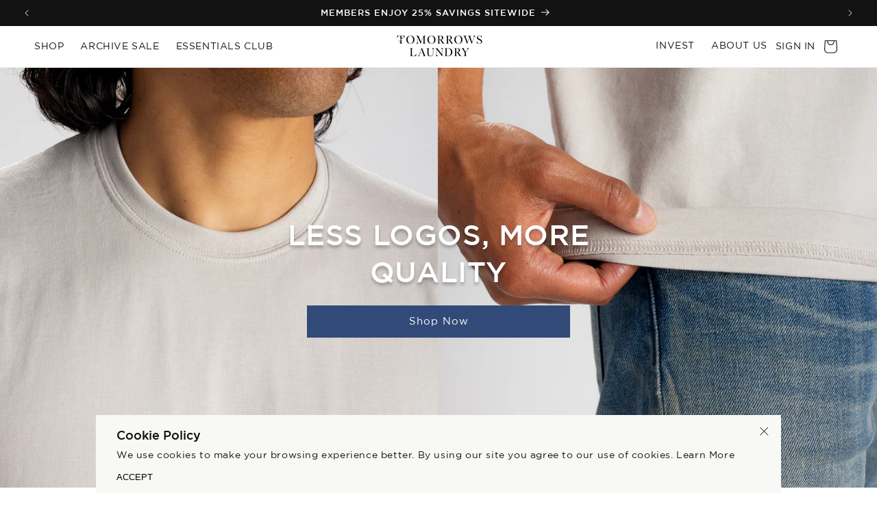

--- FILE ---
content_type: text/html; charset=utf-8
request_url: https://tomorrowslaundry.com/
body_size: 53962
content:
 <!doctype html>
<html class="no-js" lang="en">
  <head>
  

    

      
      <script>
  let optThemeConfig = {
    blockAllJs: false,
    blockRemoteScripts: ['getwair.com','postscript.io', 'getfondue.com', 'hengam.io', 'okendo.io', 'applovin.com','upcart-bundle.js'],
    blockInlineScripts: ['window.BOOMR','getwair','postscript', 'getfondue', 'hengam', 'okendo', 'applovin']
  };

  let optNodes = [];
  const optObserver = new MutationObserver((mutations) => {
    mutations.forEach(({ addedNodes }) => {
      addedNodes.forEach((node) => {
        // For each added script tag
        if (node.nodeType === 1 && node.tagName === 'SCRIPT') {
          if (optThemeConfig.blockAllJs) {
            optNodes.push(node);
            node.type = 'noscript';
            // Unnecessary, but cleaner: remove the node from the DOM
            if (node.parentElement) {
              node.parentElement.removeChild(node);
            }
            console.log('Blocked Scripts', nodes);
          } else {
            if (node.innerText) {
              if (optThemeConfig.blockInlineScripts.some((x) => node.innerText.includes(x))) {
                optNodes.push(node);
                node.type = 'noscript';

                if (node.parentElement) {
                  node.parentElement.removeChild(node);
                }
              }
            } else {
              if (optThemeConfig.blockRemoteScripts.some((x) => node.src.includes(x))) {
                optNodes.push(node);
                node.type = 'noscript';

                if (node.parentElement) {
                  node.parentElement.removeChild(node);
                }
              }
            }
          } 
        }
      });
    });
  });
  // Starts the monitoring
  optObserver.observe(document.documentElement, {
    childList: true,
    subtree: true,
  });
</script>
<script type="noscript-s">
  setTimeout(() => {
    optObserver.disconnect();
    for (let i = 0; i < optNodes.length; i++) {
      optNodes[i].type = 'text/javascript';
      let script = document.createElement('script');
      if (optNodes[i].src) {
        script.src = optNodes[i].src;
      }
      script.type = 'text/javascript';
      script.innerHTML = optNodes[i].innerHTML;
      document.querySelector('body').appendChild(script);
      console.log('ee', optNodes[i].src);
    }
  }, 500);
</script>  
      
      <script>  
  window.addEventListener('wnw_load', function (e) {  
    setTimeout(() => {  
      var evt = document.createEvent('Event');  
      evt.initEvent('wnw_load_custom', false, false);  
      window.dispatchEvent(evt);  
    }, 2000);  
    setTimeout(() => {  
      window.emitEvent = function (e, n, t) { if (e) { n = n || window, t = t || {}; var a = new CustomEvent(e, { bubbles: !0, cancelable: !0, detail: t }); n.dispatchEvent(a) } };  
      setTimeout(() => { emitEvent("allLoad", window, {}); }, 10);  
      setTimeout(() => { emitEvent("allLoad", document, {}); }, 10);  
    }, 100);  
  });  
</script>
    

	<script id="pandectes-rules">
   /* PANDECTES-GDPR: DO NOT MODIFY AUTO GENERATED CODE OF THIS SCRIPT */
   
   window.PandectesSettings = {"store":{"plan":"basic","theme":"Dawn","primaryLocale":"en","adminMode":false},"tsPublished":1703749956,"declaration":{"showPurpose":false,"showProvider":false,"declIntroText":"We use cookies to optimize website functionality, analyze the performance, and provide personalized experience to you. Some cookies are essential to make the website operate and function correctly. Those cookies cannot be disabled. In this window you can manage your preference of cookies.","showDateGenerated":true},"language":{"languageMode":"Single","fallbackLanguage":"en","languageDetection":"browser","languagesSupported":[]},"texts":{"managed":{"headerText":{"en":"We respect your privacy"},"consentText":{"en":"This website uses cookies to ensure you get the best experience."},"dismissButtonText":{"en":"Ok"},"linkText":{"en":"Learn more"},"imprintText":{"en":"Imprint"},"preferencesButtonText":{"en":"Preferences"},"allowButtonText":{"en":"Accept"},"denyButtonText":{"en":"Decline"},"leaveSiteButtonText":{"en":"Leave this site"},"cookiePolicyText":{"en":"Cookie policy"},"preferencesPopupTitleText":{"en":"Manage consent preferences"},"preferencesPopupIntroText":{"en":"We use cookies to optimize website functionality, analyze the performance, and provide personalized experience to you. Some cookies are essential to make the website operate and function correctly. Those cookies cannot be disabled. In this window you can manage your preference of cookies."},"preferencesPopupCloseButtonText":{"en":"Close"},"preferencesPopupAcceptAllButtonText":{"en":"Accept all"},"preferencesPopupRejectAllButtonText":{"en":"Reject all"},"preferencesPopupSaveButtonText":{"en":"Save preferences"},"accessSectionTitleText":{"en":"Data portability"},"accessSectionParagraphText":{"en":"You have the right to request access to your data at any time."},"rectificationSectionTitleText":{"en":"Data Rectification"},"rectificationSectionParagraphText":{"en":"You have the right to request your data to be updated whenever you think it is appropriate."},"erasureSectionTitleText":{"en":"Right to be forgotten"},"erasureSectionParagraphText":{"en":"You have the right to ask all your data to be erased. After that, you will no longer be able to access your account."},"declIntroText":{"en":"We use cookies to optimize website functionality, analyze the performance, and provide personalized experience to you. Some cookies are essential to make the website operate and function correctly. Those cookies cannot be disabled. In this window you can manage your preference of cookies."}},"categories":{"strictlyNecessaryCookiesTitleText":{"en":"Strictly necessary cookies"},"functionalityCookiesTitleText":{"en":"Functional cookies"},"performanceCookiesTitleText":{"en":"Performance cookies"},"targetingCookiesTitleText":{"en":"Targeting cookies"},"unclassifiedCookiesTitleText":{"en":"Unclassified cookies"},"strictlyNecessaryCookiesDescriptionText":{"en":"These cookies are essential in order to enable you to move around the website and use its features, such as accessing secure areas of the website. The website cannot function properly without these cookies."},"functionalityCookiesDescriptionText":{"en":"These cookies enable the site to provide enhanced functionality and personalisation. They may be set by us or by third party providers whose services we have added to our pages. If you do not allow these cookies then some or all of these services may not function properly."},"performanceCookiesDescriptionText":{"en":"These cookies enable us to monitor and improve the performance of our website. For example, they allow us to count visits, identify traffic sources and see which parts of the site are most popular."},"targetingCookiesDescriptionText":{"en":"These cookies may be set through our site by our advertising partners. They may be used by those companies to build a profile of your interests and show you relevant adverts on other sites.    They do not store directly personal information, but are based on uniquely identifying your browser and internet device. If you do not allow these cookies, you will experience less targeted advertising."},"unclassifiedCookiesDescriptionText":{"en":"Unclassified cookies are cookies that we are in the process of classifying, together with the providers of individual cookies."}},"auto":{"declName":{"en":"Name"},"declPath":{"en":"Path"},"declType":{"en":"Type"},"declDomain":{"en":"Domain"},"declPurpose":{"en":"Purpose"},"declProvider":{"en":"Provider"},"declRetention":{"en":"Retention"},"declFirstParty":{"en":"First-party"},"declThirdParty":{"en":"Third-party"},"declSeconds":{"en":"seconds"},"declMinutes":{"en":"minutes"},"declHours":{"en":"hours"},"declDays":{"en":"days"},"declMonths":{"en":"months"},"declYears":{"en":"years"},"declSession":{"en":"Session"},"cookiesDetailsText":{"en":"Cookies details"},"preferencesPopupAlwaysAllowedText":{"en":"Always allowed"},"submitButton":{"en":"Submit"},"submittingButton":{"en":"Submitting..."},"cancelButton":{"en":"Cancel"},"guestsSupportInfoText":{"en":"Please login with your customer account to further proceed."},"guestsSupportEmailPlaceholder":{"en":"E-mail address"},"guestsSupportEmailValidationError":{"en":"Email is not valid"},"guestsSupportEmailSuccessTitle":{"en":"Thank you for your request"},"guestsSupportEmailFailureTitle":{"en":"A problem occurred"},"guestsSupportEmailSuccessMessage":{"en":"If you are registered as a customer of this store, you will soon receive an email with instructions on how to proceed."},"guestsSupportEmailFailureMessage":{"en":"Your request was not submitted. Please try again and if problem persists, contact store owner for assistance."},"confirmationSuccessTitle":{"en":"Your request is verified"},"confirmationFailureTitle":{"en":"A problem occurred"},"confirmationSuccessMessage":{"en":"We will soon get back to you as to your request."},"confirmationFailureMessage":{"en":"Your request was not verified. Please try again and if problem persists, contact store owner for assistance"},"consentSectionTitleText":{"en":"Your cookie consent"},"consentSectionNoConsentText":{"en":"You have not consented to the cookies policy of this website."},"consentSectionConsentedText":{"en":"You consented to the cookies policy of this website on"},"consentStatus":{"en":"Consent preference"},"consentDate":{"en":"Consent date"},"consentId":{"en":"Consent ID"},"consentSectionChangeConsentActionText":{"en":"Change consent preference"},"accessSectionGDPRRequestsActionText":{"en":"Data subject requests"},"accessSectionAccountInfoActionText":{"en":"Personal data"},"accessSectionOrdersRecordsActionText":{"en":"Orders"},"accessSectionDownloadReportActionText":{"en":"Request export"},"rectificationCommentPlaceholder":{"en":"Describe what you want to be updated"},"rectificationCommentValidationError":{"en":"Comment is required"},"rectificationSectionEditAccountActionText":{"en":"Request an update"},"erasureSectionRequestDeletionActionText":{"en":"Request personal data deletion"}}},"library":{"previewMode":false,"fadeInTimeout":0,"defaultBlocked":7,"showLink":true,"showImprintLink":false,"enabled":true,"cookie":{"name":"_pandectes_gdpr","expiryDays":365,"secure":true,"domain":""},"dismissOnScroll":false,"dismissOnWindowClick":false,"dismissOnTimeout":false,"palette":{"popup":{"background":"#FFFFFF","backgroundForCalculations":{"a":1,"b":255,"g":255,"r":255},"text":"#000000"},"button":{"background":"transparent","backgroundForCalculations":{"a":1,"b":255,"g":255,"r":255},"text":"#000000","textForCalculation":{"a":1,"b":0,"g":0,"r":0},"border":"#000000"}},"content":{"href":"https://tomorrows-laundry.myshopify.com/policies/privacy-policy","imprintHref":"/","close":"&#10005;","target":"","logo":"<img class=\"cc-banner-logo\" height=\"40\" width=\"40\" src=\"https://cdn.shopify.com/s/files/1/1911/1897/t/95/assets/pandectes-logo.png?v=1703749861\" alt=\"Tomorrows Laundry\" />"},"window":"<div role=\"dialog\" aria-live=\"polite\" aria-label=\"cookieconsent\" aria-describedby=\"cookieconsent:desc\" id=\"pandectes-banner\" class=\"cc-window-wrapper cc-top-wrapper\"><div class=\"pd-cookie-banner-window cc-window {{classes}}\"><!--googleoff: all-->{{children}}<!--googleon: all--></div></div>","compliance":{"opt-both":"<div class=\"cc-compliance cc-highlight\">{{deny}}{{allow}}</div>"},"type":"opt-both","layouts":{"basic":"{{logo}}{{messagelink}}{{compliance}}{{close}}"},"position":"top","theme":"wired","revokable":true,"animateRevokable":false,"revokableReset":false,"revokableLogoUrl":"https://cdn.shopify.com/s/files/1/1911/1897/t/95/assets/pandectes-reopen-logo.png?v=1703749861","revokablePlacement":"bottom-left","revokableMarginHorizontal":15,"revokableMarginVertical":15,"static":false,"autoAttach":true,"hasTransition":true,"blacklistPage":[""]},"geolocation":{"brOnly":false,"caOnly":false,"chOnly":false,"euOnly":false,"jpOnly":false,"thOnly":false,"canadaOnly":false,"globalVisibility":true},"dsr":{"guestsSupport":false,"accessSectionDownloadReportAuto":false},"banner":{"resetTs":1703749860,"extraCss":"        .cc-banner-logo {max-width: 24em!important;}    @media(min-width: 768px) {.cc-window.cc-floating{max-width: 24em!important;width: 24em!important;}}    .cc-message, .cc-header, .cc-logo {text-align: left}    .cc-window-wrapper{z-index: 2147483647;}    .cc-window{z-index: 2147483647;font-family: inherit;}    .cc-header{font-family: inherit;}    .pd-cp-ui{font-family: inherit; background-color: #FFFFFF;color:#000000;}    button.pd-cp-btn, a.pd-cp-btn{}    input + .pd-cp-preferences-slider{background-color: rgba(0, 0, 0, 0.3)}    .pd-cp-scrolling-section::-webkit-scrollbar{background-color: rgba(0, 0, 0, 0.3)}    input:checked + .pd-cp-preferences-slider{background-color: rgba(0, 0, 0, 1)}    .pd-cp-scrolling-section::-webkit-scrollbar-thumb {background-color: rgba(0, 0, 0, 1)}    .pd-cp-ui-close{color:#000000;}    .pd-cp-preferences-slider:before{background-color: #FFFFFF}    .pd-cp-title:before {border-color: #000000!important}    .pd-cp-preferences-slider{background-color:#000000}    .pd-cp-toggle{color:#000000!important}    @media(max-width:699px) {.pd-cp-ui-close-top svg {fill: #000000}}    .pd-cp-toggle:hover,.pd-cp-toggle:visited,.pd-cp-toggle:active{color:#000000!important}    .pd-cookie-banner-window {box-shadow: 0 0 18px rgb(0 0 0 / 20%);}  ","customJavascript":null,"showPoweredBy":false,"hybridStrict":false,"cookiesBlockedByDefault":"7","isActive":false,"implicitSavePreferences":false,"cookieIcon":false,"blockBots":false,"showCookiesDetails":true,"hasTransition":true,"blockingPage":false,"showOnlyLandingPage":false,"leaveSiteUrl":"https://www.google.com","linkRespectStoreLang":false},"cookies":{"0":[{"name":"keep_alive","domain":"tomorrowslaundry.co","path":"/","provider":"Shopify","firstParty":true,"retention":"30 minute(s)","expires":30,"unit":"declMinutes","purpose":{"en":"Used in connection with buyer localization."}},{"name":"secure_customer_sig","domain":"tomorrowslaundry.co","path":"/","provider":"Shopify","firstParty":true,"retention":"1 year(s)","expires":1,"unit":"declYears","purpose":{"en":"Used in connection with customer login."}},{"name":"localization","domain":"tomorrowslaundry.co","path":"/","provider":"Shopify","firstParty":true,"retention":"1 year(s)","expires":1,"unit":"declYears","purpose":{"en":"Shopify store localization"}},{"name":"cart_currency","domain":"tomorrowslaundry.co","path":"/","provider":"Shopify","firstParty":true,"retention":"2 ","expires":2,"unit":"declSession","purpose":{"en":"The cookie is necessary for the secure checkout and payment function on the website. This function is provided by shopify.com."}},{"name":"shopify_pay_redirect","domain":"tomorrowslaundry.co","path":"/","provider":"Shopify","firstParty":true,"retention":"1 hour(s)","expires":1,"unit":"declHours","purpose":{"en":"The cookie is necessary for the secure checkout and payment function on the website. This function is provided by shopify.com."}},{"name":"_cmp_a","domain":".tomorrowslaundry.co","path":"/","provider":"Shopify","firstParty":true,"retention":"1 day(s)","expires":1,"unit":"declSession","purpose":{"en":"Used for managing customer privacy settings."}},{"name":"cookietest","domain":"tomorrowslaundry.co","path":"/","provider":"Shopify","firstParty":true,"retention":"Session","expires":1,"unit":"declSeconds","purpose":{"en":"Used to ensure our systems are working correctly."}},{"name":"_secure_session_id","domain":"tomorrowslaundry.co","path":"/","provider":"Shopify","firstParty":true,"retention":"1 month(s)","expires":1,"unit":"declMonths","purpose":{"en":"Used in connection with navigation through a storefront."}}],"1":[{"name":"locale_bar_accepted","domain":"tomorrowslaundry.co","path":"/","provider":"GrizzlyAppsSRL","firstParty":true,"retention":"Session","expires":-54,"unit":"declYears","purpose":{"en":"This cookie is provided by the app (BEST Currency Converter) and is used to secure the currency chosen by the customer."}},{"name":"_hjSession_3123845","domain":".tomorrowslaundry.co","path":"/","provider":"Hotjar","firstParty":true,"retention":"30 minute(s)","expires":30,"unit":"declMinutes","purpose":{"en":""}},{"name":"_hjSessionUser_3123845","domain":".tomorrowslaundry.co","path":"/","provider":"Hotjar","firstParty":true,"retention":"1 year(s)","expires":1,"unit":"declYears","purpose":{"en":""}}],"2":[{"name":"_shopify_y","domain":".tomorrowslaundry.co","path":"/","provider":"Shopify","firstParty":true,"retention":"1 year(s)","expires":1,"unit":"declYears","purpose":{"en":"Shopify analytics."}},{"name":"_shopify_s","domain":".tomorrowslaundry.co","path":"/","provider":"Shopify","firstParty":true,"retention":"30 minute(s)","expires":30,"unit":"declMinutes","purpose":{"en":"Shopify analytics."}},{"name":"_orig_referrer","domain":".tomorrowslaundry.co","path":"/","provider":"Shopify","firstParty":true,"retention":"2 ","expires":2,"unit":"declSession","purpose":{"en":"Tracks landing pages."}},{"name":"_landing_page","domain":".tomorrowslaundry.co","path":"/","provider":"Shopify","firstParty":true,"retention":"2 ","expires":2,"unit":"declSession","purpose":{"en":"Tracks landing pages."}},{"name":"_shopify_sa_t","domain":".tomorrowslaundry.co","path":"/","provider":"Shopify","firstParty":true,"retention":"30 minute(s)","expires":30,"unit":"declMinutes","purpose":{"en":"Shopify analytics relating to marketing & referrals."}},{"name":"_shopify_sa_p","domain":".tomorrowslaundry.co","path":"/","provider":"Shopify","firstParty":true,"retention":"30 minute(s)","expires":30,"unit":"declMinutes","purpose":{"en":"Shopify analytics relating to marketing & referrals."}},{"name":"_ga","domain":".tomorrowslaundry.co","path":"/","provider":"Google","firstParty":true,"retention":"1 year(s)","expires":1,"unit":"declYears","purpose":{"en":"Cookie is set by Google Analytics with unknown functionality"}},{"name":"_gid","domain":".tomorrowslaundry.co","path":"/","provider":"Google","firstParty":true,"retention":"1 day(s)","expires":1,"unit":"declSession","purpose":{"en":"Cookie is placed by Google Analytics to count and track pageviews."}},{"name":"_gat","domain":".tomorrowslaundry.co","path":"/","provider":"Google","firstParty":true,"retention":"1 minute(s)","expires":1,"unit":"declMinutes","purpose":{"en":"Cookie is placed by Google Analytics to filter requests from bots."}},{"name":"_shopify_d","domain":"co","path":"/","provider":"Shopify","firstParty":false,"retention":"Session","expires":1,"unit":"declSeconds","purpose":{"en":"Shopify analytics."}},{"name":"_shopify_d","domain":"tomorrowslaundry.co","path":"/","provider":"Shopify","firstParty":true,"retention":"Session","expires":1,"unit":"declSeconds","purpose":{"en":"Shopify analytics."}},{"name":"_boomr_clss","domain":"https://tomorrowslaundry.co","path":"/","provider":"Shopify","firstParty":true,"retention":"Persistent","expires":1,"unit":"declYears","purpose":{"en":"Used to monitor and optimize the performance of Shopify stores."}},{"name":"_ga_RB2WEWLSFY","domain":".tomorrowslaundry.co","path":"/","provider":"Google","firstParty":true,"retention":"1 year(s)","expires":1,"unit":"declYears","purpose":{"en":""}},{"name":"_ga_QMMREMX1SQ","domain":".tomorrowslaundry.co","path":"/","provider":"Google","firstParty":true,"retention":"1 year(s)","expires":1,"unit":"declYears","purpose":{"en":""}}],"4":[{"name":"_gcl_au","domain":".tomorrowslaundry.co","path":"/","provider":"Google","firstParty":true,"retention":"3 month(s)","expires":3,"unit":"declMonths","purpose":{"en":"Cookie is placed by Google Tag Manager to track conversions."}},{"name":"_fbp","domain":".tomorrowslaundry.co","path":"/","provider":"Facebook","firstParty":true,"retention":"3 month(s)","expires":3,"unit":"declMonths","purpose":{"en":"Cookie is placed by Facebook to track visits across websites."}},{"name":"__kla_id","domain":"tomorrowslaundry.co","path":"/","provider":"Klaviyo","firstParty":true,"retention":"1 year(s)","expires":1,"unit":"declYears","purpose":{"en":"Tracks when someone clicks through a Klaviyo email to your website."}},{"name":"IDE","domain":".doubleclick.net","path":"/","provider":"Google","firstParty":false,"retention":"1 year(s)","expires":1,"unit":"declYears","purpose":{"en":"To measure the visitors’ actions after they click through from an advert. Expires after 1 year."}},{"name":"wpm-domain-test","domain":"tomorrowslaundry.co","path":"/","provider":"Shopify","firstParty":true,"retention":"Session","expires":1,"unit":"declSeconds","purpose":{"en":"Used to test the storage of parameters about products added to the cart or payment currency"}},{"name":"wpm-domain-test","domain":"co","path":"/","provider":"Shopify","firstParty":false,"retention":"Session","expires":1,"unit":"declSeconds","purpose":{"en":"Used to test the storage of parameters about products added to the cart or payment currency"}},{"name":"lastExternalReferrerTime","domain":"https://tomorrowslaundry.co","path":"/","provider":"Facebook","firstParty":true,"retention":"Persistent","expires":1,"unit":"declYears","purpose":{"en":"Contains the timestamp of the last update of the lastExternalReferrer cookie."}},{"name":"lastExternalReferrer","domain":"https://tomorrowslaundry.co","path":"/","provider":"Facebook","firstParty":true,"retention":"Persistent","expires":1,"unit":"declYears","purpose":{"en":"Detects how the user reached the website by registering their last URL-address."}}],"8":[{"name":"_hjIncludedInSessionSample_3123845","domain":".tomorrowslaundry.co","path":"/","provider":"Unknown","firstParty":true,"retention":"30 minute(s)","expires":30,"unit":"declMinutes","purpose":{"en":""}},{"name":"_hjAbsoluteSessionInProgress","domain":".tomorrowslaundry.co","path":"/","provider":"Unknown","firstParty":true,"retention":"30 minute(s)","expires":30,"unit":"declMinutes","purpose":{"en":""}},{"name":"_hjFirstSeen","domain":".tomorrowslaundry.co","path":"/","provider":"Unknown","firstParty":true,"retention":"30 minute(s)","expires":30,"unit":"declMinutes","purpose":{"en":""}},{"name":"ci_session","domain":"social-login.oxiapps.com","path":"/","provider":"Unknown","firstParty":false,"retention":"2 hour(s)","expires":2,"unit":"declHours","purpose":{"en":""}},{"name":"checkout_shop","domain":"social-login.oxiapps.com","path":"/","provider":"Unknown","firstParty":false,"retention":"1 ","expires":1,"unit":"declSession","purpose":{"en":""}},{"name":"oxi_referrer","domain":"social-login.oxiapps.com","path":"/","provider":"Unknown","firstParty":false,"retention":"1 ","expires":1,"unit":"declSession","purpose":{"en":""}},{"name":"parenturl","domain":"social-login.oxiapps.com","path":"/","provider":"Unknown","firstParty":false,"retention":"1 ","expires":1,"unit":"declSession","purpose":{"en":""}},{"name":"_predict_brand","domain":"https://tomorrowslaundry.co","path":"/","provider":"Unknown","firstParty":true,"retention":"Persistent","expires":1,"unit":"declYears","purpose":{"en":""}},{"name":"_predict_b","domain":"https://tomorrowslaundry.co","path":"/","provider":"Unknown","firstParty":true,"retention":"Persistent","expires":1,"unit":"declYears","purpose":{"en":""}},{"name":"_predict_ctl","domain":"https://tomorrowslaundry.co","path":"/","provider":"Unknown","firstParty":true,"retention":"Persistent","expires":1,"unit":"declYears","purpose":{"en":""}},{"name":"icu_valid_offers","domain":"https://tomorrowslaundry.co","path":"/","provider":"Unknown","firstParty":true,"retention":"Persistent","expires":1,"unit":"declYears","purpose":{"en":""}},{"name":"osl_checkout_url","domain":"social-login.oxiapps.com","path":"/","provider":"Unknown","firstParty":false,"retention":"1 ","expires":1,"unit":"declSession","purpose":{"en":""}},{"name":"bugsnag-anonymous-id","domain":"https://tomorrowslaundry.co","path":"/","provider":"Unknown","firstParty":true,"retention":"Persistent","expires":1,"unit":"declYears","purpose":{"en":""}},{"name":"_predict_s_la","domain":"https://tomorrowslaundry.co","path":"/","provider":"Unknown","firstParty":true,"retention":"Persistent","expires":1,"unit":"declYears","purpose":{"en":""}},{"name":"_predict_s","domain":"https://tomorrowslaundry.co","path":"/","provider":"Unknown","firstParty":true,"retention":"Persistent","expires":1,"unit":"declYears","purpose":{"en":""}},{"name":"country","domain":"https://tomorrowslaundry.co","path":"/","provider":"Unknown","firstParty":true,"retention":"Persistent","expires":1,"unit":"declYears","purpose":{"en":""}},{"name":"shopifyChatData","domain":"https://tomorrowslaundry.co","path":"/","provider":"Unknown","firstParty":true,"retention":"Persistent","expires":1,"unit":"declYears","purpose":{"en":""}},{"name":"_predict_b_fs","domain":"https://tomorrowslaundry.co","path":"/","provider":"Unknown","firstParty":true,"retention":"Persistent","expires":1,"unit":"declYears","purpose":{"en":""}},{"name":"lastSettingsUpdate","domain":"https://tomorrowslaundry.co","path":"/","provider":"Unknown","firstParty":true,"retention":"Persistent","expires":1,"unit":"declYears","purpose":{"en":""}},{"name":"as-customer-trigger-data","domain":"https://tomorrowslaundry.co","path":"/","provider":"Unknown","firstParty":true,"retention":"Session","expires":1,"unit":"declYears","purpose":{"en":""}},{"name":"klaviyoPagesVisitCount","domain":"https://tomorrowslaundry.co","path":"/","provider":"Unknown","firstParty":true,"retention":"Session","expires":1,"unit":"declYears","purpose":{"en":""}},{"name":"__storage_test__","domain":"https://tomorrowslaundry.co","path":"/","provider":"Unknown","firstParty":true,"retention":"Persistent","expires":1,"unit":"declYears","purpose":{"en":""}},{"name":"_hjLocalStorageTest","domain":"https://tomorrowslaundry.co","path":"/","provider":"Unknown","firstParty":true,"retention":"Persistent","expires":1,"unit":"declYears","purpose":{"en":""}},{"name":"settings","domain":"https://tomorrowslaundry.co","path":"/","provider":"Unknown","firstParty":true,"retention":"Persistent","expires":1,"unit":"declYears","purpose":{"en":""}},{"name":"klaviyoOnsite","domain":"https://tomorrowslaundry.co","path":"/","provider":"Unknown","firstParty":true,"retention":"Persistent","expires":1,"unit":"declYears","purpose":{"en":""}},{"name":"products","domain":"https://tomorrowslaundry.co","path":"/","provider":"Unknown","firstParty":true,"retention":"Persistent","expires":1,"unit":"declYears","purpose":{"en":""}},{"name":"_kla_test","domain":"https://tomorrowslaundry.co","path":"/","provider":"Unknown","firstParty":true,"retention":"Persistent","expires":1,"unit":"declYears","purpose":{"en":""}},{"name":"__storejs__test__","domain":"https://tomorrowslaundry.co","path":"/","provider":"Unknown","firstParty":true,"retention":"Persistent","expires":1,"unit":"declYears","purpose":{"en":""}},{"name":"_hjSessionStorageTest","domain":"https://tomorrowslaundry.co","path":"/","provider":"Unknown","firstParty":true,"retention":"Session","expires":1,"unit":"declYears","purpose":{"en":""}},{"name":"local-storage-test","domain":"https://tomorrowslaundry.co","path":"/","provider":"Unknown","firstParty":true,"retention":"Persistent","expires":1,"unit":"declYears","purpose":{"en":""}}]},"blocker":{"isActive":false,"googleConsentMode":{"id":"","analyticsId":"","isActive":false,"adStorageCategory":4,"analyticsStorageCategory":2,"personalizationStorageCategory":1,"functionalityStorageCategory":1,"customEvent":true,"securityStorageCategory":0,"redactData":true,"urlPassthrough":false},"facebookPixel":{"id":"","isActive":false,"ldu":false},"rakuten":{"isActive":false,"cmp":false,"ccpa":false},"gpcIsActive":false,"defaultBlocked":7,"patterns":{"whiteList":[],"blackList":{"1":[],"2":[],"4":[],"8":[]},"iframesWhiteList":[],"iframesBlackList":{"1":[],"2":[],"4":[],"8":[]},"beaconsWhiteList":[],"beaconsBlackList":{"1":[],"2":[],"4":[],"8":[]}}}}
   
   !function(){"use strict";window.PandectesRules=window.PandectesRules||{},window.PandectesRules.manualBlacklist={1:[],2:[],4:[]},window.PandectesRules.blacklistedIFrames={1:[],2:[],4:[]},window.PandectesRules.blacklistedCss={1:[],2:[],4:[]},window.PandectesRules.blacklistedBeacons={1:[],2:[],4:[]};var e="javascript/blocked",t="_pandectes_gdpr";function n(e){return new RegExp(e.replace(/[/\\.+?$()]/g,"\\$&").replace("*","(.*)"))}var r=function(e){try{return JSON.parse(e)}catch(e){return!1}},a=function(e){var t=arguments.length>1&&void 0!==arguments[1]?arguments[1]:"log",n=new URLSearchParams(window.location.search);n.get("log")&&console[t]("PandectesRules: ".concat(e))};function i(e,t){var n=Object.keys(e);if(Object.getOwnPropertySymbols){var r=Object.getOwnPropertySymbols(e);t&&(r=r.filter((function(t){return Object.getOwnPropertyDescriptor(e,t).enumerable}))),n.push.apply(n,r)}return n}function s(e){for(var t=1;t<arguments.length;t++){var n=null!=arguments[t]?arguments[t]:{};t%2?i(Object(n),!0).forEach((function(t){o(e,t,n[t])})):Object.getOwnPropertyDescriptors?Object.defineProperties(e,Object.getOwnPropertyDescriptors(n)):i(Object(n)).forEach((function(t){Object.defineProperty(e,t,Object.getOwnPropertyDescriptor(n,t))}))}return e}function o(e,t,n){return t in e?Object.defineProperty(e,t,{value:n,enumerable:!0,configurable:!0,writable:!0}):e[t]=n,e}function c(e,t){return function(e){if(Array.isArray(e))return e}(e)||function(e,t){var n=null==e?null:"undefined"!=typeof Symbol&&e[Symbol.iterator]||e["@@iterator"];if(null==n)return;var r,a,i=[],s=!0,o=!1;try{for(n=n.call(e);!(s=(r=n.next()).done)&&(i.push(r.value),!t||i.length!==t);s=!0);}catch(e){o=!0,a=e}finally{try{s||null==n.return||n.return()}finally{if(o)throw a}}return i}(e,t)||u(e,t)||function(){throw new TypeError("Invalid attempt to destructure non-iterable instance.\nIn order to be iterable, non-array objects must have a [Symbol.iterator]() method.")}()}function l(e){return function(e){if(Array.isArray(e))return d(e)}(e)||function(e){if("undefined"!=typeof Symbol&&null!=e[Symbol.iterator]||null!=e["@@iterator"])return Array.from(e)}(e)||u(e)||function(){throw new TypeError("Invalid attempt to spread non-iterable instance.\nIn order to be iterable, non-array objects must have a [Symbol.iterator]() method.")}()}function u(e,t){if(e){if("string"==typeof e)return d(e,t);var n=Object.prototype.toString.call(e).slice(8,-1);return"Object"===n&&e.constructor&&(n=e.constructor.name),"Map"===n||"Set"===n?Array.from(e):"Arguments"===n||/^(?:Ui|I)nt(?:8|16|32)(?:Clamped)?Array$/.test(n)?d(e,t):void 0}}function d(e,t){(null==t||t>e.length)&&(t=e.length);for(var n=0,r=new Array(t);n<t;n++)r[n]=e[n];return r}var f=!(void 0===window.dataLayer||!Array.isArray(window.dataLayer)||!window.dataLayer.some((function(e){return"pandectes_full_scan"===e.event})));a("userAgent -> ".concat(window.navigator.userAgent.substring(0,50)));var p=function(){var e,n=arguments.length>0&&void 0!==arguments[0]?arguments[0]:t,a="; "+document.cookie,i=a.split("; "+n+"=");if(i.length<2)e={};else{var s=i.pop(),o=s.split(";");e=window.atob(o.shift())}var c=r(e);return!1!==c?c:e}(),g=window.PandectesSettings,y=g.banner.isActive,h=g.blocker.defaultBlocked,m=p&&null!==p.preferences&&void 0!==p.preferences?p.preferences:null,w=f?0:y?null===m?h:m:0,v={1:0==(1&w),2:0==(2&w),4:0==(4&w)},b=window.PandectesSettings.blocker.patterns,k=b.blackList,L=b.whiteList,S=b.iframesBlackList,P=b.iframesWhiteList,A=b.beaconsBlackList,C=b.beaconsWhiteList,_={blackList:[],whiteList:[],iframesBlackList:{1:[],2:[],4:[],8:[]},iframesWhiteList:[],beaconsBlackList:{1:[],2:[],4:[],8:[]},beaconsWhiteList:[]};[1,2,4].map((function(e){var t;v[e]||((t=_.blackList).push.apply(t,l(k[e].length?k[e].map(n):[])),_.iframesBlackList[e]=S[e].length?S[e].map(n):[],_.beaconsBlackList[e]=A[e].length?A[e].map(n):[])})),_.whiteList=L.length?L.map(n):[],_.iframesWhiteList=P.length?P.map(n):[],_.beaconsWhiteList=C.length?C.map(n):[];var B={scripts:[],iframes:{1:[],2:[],4:[]},beacons:{1:[],2:[],4:[]},css:{1:[],2:[],4:[]}},E=function(t,n){return t&&(!n||n!==e)&&(!_.blackList||_.blackList.some((function(e){return e.test(t)})))&&(!_.whiteList||_.whiteList.every((function(e){return!e.test(t)})))},O=function(e){var t=e.getAttribute("src");return _.blackList&&_.blackList.every((function(e){return!e.test(t)}))||_.whiteList&&_.whiteList.some((function(e){return e.test(t)}))},I=function(e,t){var n=_.iframesBlackList[t],r=_.iframesWhiteList;return e&&(!n||n.some((function(t){return t.test(e)})))&&(!r||r.every((function(t){return!t.test(e)})))},j=function(e,t){var n=_.beaconsBlackList[t],r=_.beaconsWhiteList;return e&&(!n||n.some((function(t){return t.test(e)})))&&(!r||r.every((function(t){return!t.test(e)})))},R=new MutationObserver((function(e){for(var t=0;t<e.length;t++)for(var n=e[t].addedNodes,r=0;r<n.length;r++){var a=n[r],i=a.dataset&&a.dataset.cookiecategory;if(1===a.nodeType&&"LINK"===a.tagName){var s=a.dataset&&a.dataset.href;if(s&&i)switch(i){case"functionality":case"C0001":B.css[1].push(s);break;case"performance":case"C0002":B.css[2].push(s);break;case"targeting":case"C0003":B.css[4].push(s)}}}})),T=new MutationObserver((function(t){for(var n=0;n<t.length;n++)for(var r=t[n].addedNodes,a=function(t){var n=r[t],a=n.src||n.dataset&&n.dataset.src,i=n.dataset&&n.dataset.cookiecategory;if(1===n.nodeType&&"IFRAME"===n.tagName){if(a){var s=!1;I(a,1)||"functionality"===i||"C0001"===i?(s=!0,B.iframes[1].push(a)):I(a,2)||"performance"===i||"C0002"===i?(s=!0,B.iframes[2].push(a)):(I(a,4)||"targeting"===i||"C0003"===i)&&(s=!0,B.iframes[4].push(a)),s&&(n.removeAttribute("src"),n.setAttribute("data-src",a))}}else if(1===n.nodeType&&"IMG"===n.tagName){if(a){var o=!1;j(a,1)?(o=!0,B.beacons[1].push(a)):j(a,2)?(o=!0,B.beacons[2].push(a)):j(a,4)&&(o=!0,B.beacons[4].push(a)),o&&(n.removeAttribute("src"),n.setAttribute("data-src",a))}}else if(1===n.nodeType&&"LINK"===n.tagName){var c=n.dataset&&n.dataset.href;if(c&&i)switch(i){case"functionality":case"C0001":B.css[1].push(c);break;case"performance":case"C0002":B.css[2].push(c);break;case"targeting":case"C0003":B.css[4].push(c)}}else if(1===n.nodeType&&"SCRIPT"===n.tagName){var l=n.type,u=!1;if(E(a,l))u=!0;else if(a&&i)switch(i){case"functionality":case"C0001":u=!0,window.PandectesRules.manualBlacklist[1].push(a);break;case"performance":case"C0002":u=!0,window.PandectesRules.manualBlacklist[2].push(a);break;case"targeting":case"C0003":u=!0,window.PandectesRules.manualBlacklist[4].push(a)}if(u){B.scripts.push([n,l]),n.type=e;n.addEventListener("beforescriptexecute",(function t(r){n.getAttribute("type")===e&&r.preventDefault(),n.removeEventListener("beforescriptexecute",t)})),n.parentElement&&n.parentElement.removeChild(n)}}},i=0;i<r.length;i++)a(i)})),x=document.createElement,N={src:Object.getOwnPropertyDescriptor(HTMLScriptElement.prototype,"src"),type:Object.getOwnPropertyDescriptor(HTMLScriptElement.prototype,"type")};window.PandectesRules.unblockCss=function(e){var t=B.css[e]||[];t.length&&a("Unblocking CSS for ".concat(e)),t.forEach((function(e){var t=document.querySelector('link[data-href^="'.concat(e,'"]'));t.removeAttribute("data-href"),t.href=e})),B.css[e]=[]},window.PandectesRules.unblockIFrames=function(e){var t=B.iframes[e]||[];t.length&&a("Unblocking IFrames for ".concat(e)),_.iframesBlackList[e]=[],t.forEach((function(e){var t=document.querySelector('iframe[data-src^="'.concat(e,'"]'));t.removeAttribute("data-src"),t.src=e})),B.iframes[e]=[]},window.PandectesRules.unblockBeacons=function(e){var t=B.beacons[e]||[];t.length&&a("Unblocking Beacons for ".concat(e)),_.beaconsBlackList[e]=[],t.forEach((function(e){var t=document.querySelector('img[data-src^="'.concat(e,'"]'));t.removeAttribute("data-src"),t.src=e})),B.beacons[e]=[]},window.PandectesRules.unblockInlineScripts=function(e){var t=1===e?"functionality":2===e?"performance":"targeting";document.querySelectorAll('script[type="javascript/blocked"][data-cookiecategory="'.concat(t,'"]')).forEach((function(e){var t=e.textContent;e.parentNode.removeChild(e);var n=document.createElement("script");n.type="text/javascript",n.textContent=t,document.body.appendChild(n)}))},window.PandectesRules.unblock=function(t){t.length<1?(_.blackList=[],_.whiteList=[],_.iframesBlackList=[],_.iframesWhiteList=[]):(_.blackList&&(_.blackList=_.blackList.filter((function(e){return t.every((function(t){return"string"==typeof t?!e.test(t):t instanceof RegExp?e.toString()!==t.toString():void 0}))}))),_.whiteList&&(_.whiteList=[].concat(l(_.whiteList),l(t.map((function(e){if("string"==typeof e){var t=".*"+n(e)+".*";if(_.whiteList.every((function(e){return e.toString()!==t.toString()})))return new RegExp(t)}else if(e instanceof RegExp&&_.whiteList.every((function(t){return t.toString()!==e.toString()})))return e;return null})).filter(Boolean)))));for(var r=document.querySelectorAll('script[type="'.concat(e,'"]')),i=0;i<r.length;i++){var s=r[i];O(s)&&(B.scripts.push([s,"application/javascript"]),s.parentElement.removeChild(s))}var o=0;l(B.scripts).forEach((function(e,t){var n=c(e,2),r=n[0],a=n[1];if(O(r)){for(var i=document.createElement("script"),s=0;s<r.attributes.length;s++){var l=r.attributes[s];"src"!==l.name&&"type"!==l.name&&i.setAttribute(l.name,r.attributes[s].value)}i.setAttribute("src",r.src),i.setAttribute("type",a||"application/javascript"),document.head.appendChild(i),B.scripts.splice(t-o,1),o++}})),0==_.blackList.length&&0===_.iframesBlackList[1].length&&0===_.iframesBlackList[2].length&&0===_.iframesBlackList[4].length&&0===_.beaconsBlackList[1].length&&0===_.beaconsBlackList[2].length&&0===_.beaconsBlackList[4].length&&(a("Disconnecting observers"),T.disconnect(),R.disconnect())};var M,D,W=window.PandectesSettings.store.adminMode,z=window.PandectesSettings.blocker;M=function(){!function(){var e=window.Shopify.trackingConsent;try{var t=W&&!window.Shopify.AdminBarInjector,n={preferences:0==(1&w)||f||t,analytics:0==(2&w)||f||t,marketing:0==(4&w)||f||t};e.firstPartyMarketingAllowed()===n.marketing&&e.analyticsProcessingAllowed()===n.analytics&&e.preferencesProcessingAllowed()===n.preferences||e.setTrackingConsent(n,(function(e){e&&e.error?a("Shopify.customerPrivacy API - failed to setTrackingConsent"):a("Shopify.customerPrivacy API - setTrackingConsent(".concat(JSON.stringify(n),")"))}))}catch(e){a("Shopify.customerPrivacy API - exception")}}(),function(){var e=window.Shopify.trackingConsent,t=e.currentVisitorConsent();if(z.gpcIsActive&&"CCPA"===e.getRegulation()&&"no"===t.gpc&&"yes"!==t.sale_of_data){var n={sale_of_data:!1};e.setTrackingConsent(n,(function(e){e&&e.error?a("Shopify.customerPrivacy API - failed to setTrackingConsent({".concat(JSON.stringify(n),")")):a("Shopify.customerPrivacy API - setTrackingConsent(".concat(JSON.stringify(n),")"))}))}}()},D=null,window.Shopify&&window.Shopify.loadFeatures&&window.Shopify.trackingConsent?M():D=setInterval((function(){window.Shopify&&window.Shopify.loadFeatures&&(clearInterval(D),window.Shopify.loadFeatures([{name:"consent-tracking-api",version:"0.1"}],(function(e){e?a("Shopify.customerPrivacy API - failed to load"):(a("Shopify.customerPrivacy API - loaded"),M())})))}),10);var F=window.PandectesSettings,U=F.banner.isActive,q=F.blocker.googleConsentMode,J=q.isActive,H=q.customEvent,$=q.redactData,G=q.urlPassthrough,K=q.adStorageCategory,V=q.analyticsStorageCategory,Y=q.functionalityStorageCategory,Q=q.personalizationStorageCategory,X=q.securityStorageCategory;function Z(){window.dataLayer.push(arguments)}window.dataLayer=window.dataLayer||[];var ee,te,ne={hasInitialized:!1,ads_data_redaction:!1,url_passthrough:!1,storage:{ad_storage:"granted",ad_user_data:"granted",ad_personalization:"granted",analytics_storage:"granted",functionality_storage:"granted",personalization_storage:"granted",security_storage:"granted",wait_for_update:500}};if(U&&J){var re=0==(w&K)?"granted":"denied",ae=0==(w&V)?"granted":"denied",ie=0==(w&Y)?"granted":"denied",se=0==(w&Q)?"granted":"denied",oe=0==(w&X)?"granted":"denied";ne.hasInitialized=!0,ne.ads_data_redaction="denied"===re&&$,ne.url_passthrough=G,ne.storage.ad_storage=re,ne.storage.ad_user_data=re,ne.storage.ad_personalization=re,ne.storage.analytics_storage=ae,ne.storage.functionality_storage=ie,ne.storage.personalization_storage=se,ne.storage.security_storage=oe,ne.ads_data_redaction&&Z("set","ads_data_redaction",ne.ads_data_redaction),ne.url_passthrough&&Z("set","url_passthrough",ne.url_passthrough),Z("consent","default",ne.storage),a("Google consent mode initialized")}U&&H&&(te=7===(ee=w)?"deny":0===ee?"allow":"mixed",window.dataLayer.push({event:"Pandectes_Consent_Update",pandectes_status:te,pandectes_categories:{C0000:"allow",C0001:v[1]?"allow":"deny",C0002:v[2]?"allow":"deny",C0003:v[4]?"allow":"deny"}}),a("PandectesCustomEvent pushed to the dataLayer")),window.PandectesRules.gcm=ne;var ce=window.PandectesSettings,le=ce.banner.isActive,ue=ce.blocker.isActive;a("Blocker -> "+(ue?"Active":"Inactive")),a("Banner -> "+(le?"Active":"Inactive")),a("ActualPrefs -> "+w);var de=null===m&&/\/checkouts\//.test(window.location.pathname);0!==w&&!1===f&&ue&&!de?(a("Blocker will execute"),document.createElement=function(){for(var t=arguments.length,n=new Array(t),r=0;r<t;r++)n[r]=arguments[r];if("script"!==n[0].toLowerCase())return x.bind?x.bind(document).apply(void 0,n):x;var a=x.bind(document).apply(void 0,n);try{Object.defineProperties(a,{src:s(s({},N.src),{},{set:function(t){E(t,a.type)&&N.type.set.call(this,e),N.src.set.call(this,t)}}),type:s(s({},N.type),{},{get:function(){var t=N.type.get.call(this);return t===e||E(this.src,t)?null:t},set:function(t){var n=E(a.src,a.type)?e:t;N.type.set.call(this,n)}})}),a.setAttribute=function(t,n){if("type"===t){var r=E(a.src,a.type)?e:n;N.type.set.call(a,r)}else"src"===t?(E(n,a.type)&&N.type.set.call(a,e),N.src.set.call(a,n)):HTMLScriptElement.prototype.setAttribute.call(a,t,n)}}catch(e){console.warn("Yett: unable to prevent script execution for script src ",a.src,".\n",'A likely cause would be because you are using a third-party browser extension that monkey patches the "document.createElement" function.')}return a},T.observe(document.documentElement,{childList:!0,subtree:!0}),R.observe(document.documentElement,{childList:!0,subtree:!0})):a("Blocker will not execute")}();

</script>
    <meta charset="utf-8">
    <meta http-equiv="X-UA-Compatible" content="IE=edge">
    <meta name="viewport" content="width=device-width,initial-scale=1">
    <meta name="theme-color" content="">
    <link rel="canonical" href="https://tomorrowslaundry.com/"><link rel="icon" type="image/png" href="//tomorrowslaundry.com/cdn/shop/files/New-TL-favicon.png?crop=center&height=32&v=1614287009&width=32"><link rel="preconnect" href="https://fonts.shopifycdn.com" crossorigin><title>
      Tomorrows Laundry | Men&#39;s Luxury Essentials | Shop Now
</title>

    
      <meta name="description" content="Home to Possibly the World&#39;s Best Tee. 100% Comfort Guarantee.">
    

    

<meta property="og:site_name" content="Tomorrows Laundry">
<meta property="og:url" content="https://tomorrowslaundry.com/">
<meta property="og:title" content="Tomorrows Laundry | Men&#39;s Luxury Essentials | Shop Now">
<meta property="og:type" content="website">
<meta property="og:description" content="Home to Possibly the World&#39;s Best Tee. 100% Comfort Guarantee."><meta property="og:image" content="http://tomorrowslaundry.com/cdn/shop/files/Social.jpg?v=1715908369">
  <meta property="og:image:secure_url" content="https://tomorrowslaundry.com/cdn/shop/files/Social.jpg?v=1715908369">
  <meta property="og:image:width" content="1200">
  <meta property="og:image:height" content="628"><meta name="twitter:site" content="@tmrwslndry"><meta name="twitter:card" content="summary_large_image">
<meta name="twitter:title" content="Tomorrows Laundry | Men&#39;s Luxury Essentials | Shop Now">
<meta name="twitter:description" content="Home to Possibly the World&#39;s Best Tee. 100% Comfort Guarantee.">

    <script src="https://code.jquery.com/jquery-3.7.1.min.js"></script>
    <script src="//tomorrowslaundry.com/cdn/shop/t/137/assets/constants.js?v=58251544750838685771744021337" defer="defer"></script>
    <script src="//tomorrowslaundry.com/cdn/shop/t/137/assets/pubsub.js?v=158357773527763999511744021337" defer="defer"></script>
    <script src="//tomorrowslaundry.com/cdn/shop/t/137/assets/global.js?v=93358077667577347431744021337" defer="defer"></script>
    <script src="//tomorrowslaundry.com/cdn/shop/t/137/assets/custom.js?v=23836102824272872711749128965" defer="defer"></script>
    <script type="noscript-s" data-src="//tomorrowslaundry.com/cdn/shop/t/137/assets/timesact.js?v=158937073551977258691744021337" defer="defer"></script><script>window.performance && window.performance.mark && window.performance.mark('shopify.content_for_header.start');</script><meta name="google-site-verification" content="8nMhRHM_LSqsrfhvpNNY224PVNgVeQThwQnjdKL8wAM">
<meta name="facebook-domain-verification" content="cchkzxtro73xjzvny39587o1pdkfni">
<meta name="facebook-domain-verification" content="g3rqnio0r7ja7xsos5yhe7j8y16l7u">
<meta name="google-site-verification" content="Oz9oK4UkaDO4fhsP_B_8IuwOriRiNdmkKC6kymM_CJw">
<meta name="google-site-verification" content="j5MZ_1OUjFUzzkKzniQfm0TLPwY9qa__oEUyN-EhvFg">
<meta id="shopify-digital-wallet" name="shopify-digital-wallet" content="/19111897/digital_wallets/dialog">
<meta name="shopify-checkout-api-token" content="b37eb5591a077a7675eef411f708bb63">
<meta id="in-context-paypal-metadata" data-shop-id="19111897" data-venmo-supported="true" data-environment="production" data-locale="en_US" data-paypal-v4="true" data-currency="USD">
<script async="async" src="/checkouts/internal/preloads.js?locale=en-US"></script>
<link rel="preconnect" href="https://shop.app" crossorigin="anonymous">
<script async="async" src="https://shop.app/checkouts/internal/preloads.js?locale=en-US&shop_id=19111897" crossorigin="anonymous"></script>
<script id="apple-pay-shop-capabilities" type="application/json">{"shopId":19111897,"countryCode":"US","currencyCode":"USD","merchantCapabilities":["supports3DS"],"merchantId":"gid:\/\/shopify\/Shop\/19111897","merchantName":"Tomorrows Laundry","requiredBillingContactFields":["postalAddress","email"],"requiredShippingContactFields":["postalAddress","email"],"shippingType":"shipping","supportedNetworks":["visa","masterCard","amex","discover","elo","jcb"],"total":{"type":"pending","label":"Tomorrows Laundry","amount":"1.00"},"shopifyPaymentsEnabled":true,"supportsSubscriptions":true}</script>
<script id="shopify-features" type="application/json">{"accessToken":"b37eb5591a077a7675eef411f708bb63","betas":["rich-media-storefront-analytics"],"domain":"tomorrowslaundry.com","predictiveSearch":true,"shopId":19111897,"locale":"en"}</script>
<script>var Shopify = Shopify || {};
Shopify.shop = "tomorrows-laundry.myshopify.com";
Shopify.locale = "en";
Shopify.currency = {"active":"USD","rate":"1.0"};
Shopify.country = "US";
Shopify.theme = {"name":"Centous | Curated Pack Option | 7-04-25","id":131160211550,"schema_name":"Dawn","schema_version":"11.0.0","theme_store_id":null,"role":"main"};
Shopify.theme.handle = "null";
Shopify.theme.style = {"id":null,"handle":null};
Shopify.cdnHost = "tomorrowslaundry.com/cdn";
Shopify.routes = Shopify.routes || {};
Shopify.routes.root = "/";</script>
<script type="module">!function(o){(o.Shopify=o.Shopify||{}).modules=!0}(window);</script>
<script>!function(o){function n(){var o=[];function n(){o.push(Array.prototype.slice.apply(arguments))}return n.q=o,n}var t=o.Shopify=o.Shopify||{};t.loadFeatures=n(),t.autoloadFeatures=n()}(window);</script>
<script>
  window.ShopifyPay = window.ShopifyPay || {};
  window.ShopifyPay.apiHost = "shop.app\/pay";
  window.ShopifyPay.redirectState = null;
</script>
<script id="shop-js-analytics" type="application/json">{"pageType":"index"}</script>
<script defer="defer" async type="module" src="//tomorrowslaundry.com/cdn/shopifycloud/shop-js/modules/v2/client.init-shop-cart-sync_BN7fPSNr.en.esm.js"></script>
<script defer="defer" async type="module" src="//tomorrowslaundry.com/cdn/shopifycloud/shop-js/modules/v2/chunk.common_Cbph3Kss.esm.js"></script>
<script defer="defer" async type="module" src="//tomorrowslaundry.com/cdn/shopifycloud/shop-js/modules/v2/chunk.modal_DKumMAJ1.esm.js"></script>
<script type="module">
  await import("//tomorrowslaundry.com/cdn/shopifycloud/shop-js/modules/v2/client.init-shop-cart-sync_BN7fPSNr.en.esm.js");
await import("//tomorrowslaundry.com/cdn/shopifycloud/shop-js/modules/v2/chunk.common_Cbph3Kss.esm.js");
await import("//tomorrowslaundry.com/cdn/shopifycloud/shop-js/modules/v2/chunk.modal_DKumMAJ1.esm.js");

  window.Shopify.SignInWithShop?.initShopCartSync?.({"fedCMEnabled":true,"windoidEnabled":true});

</script>
<script>
  window.Shopify = window.Shopify || {};
  if (!window.Shopify.featureAssets) window.Shopify.featureAssets = {};
  window.Shopify.featureAssets['shop-js'] = {"shop-cart-sync":["modules/v2/client.shop-cart-sync_CJVUk8Jm.en.esm.js","modules/v2/chunk.common_Cbph3Kss.esm.js","modules/v2/chunk.modal_DKumMAJ1.esm.js"],"init-fed-cm":["modules/v2/client.init-fed-cm_7Fvt41F4.en.esm.js","modules/v2/chunk.common_Cbph3Kss.esm.js","modules/v2/chunk.modal_DKumMAJ1.esm.js"],"init-shop-email-lookup-coordinator":["modules/v2/client.init-shop-email-lookup-coordinator_Cc088_bR.en.esm.js","modules/v2/chunk.common_Cbph3Kss.esm.js","modules/v2/chunk.modal_DKumMAJ1.esm.js"],"init-windoid":["modules/v2/client.init-windoid_hPopwJRj.en.esm.js","modules/v2/chunk.common_Cbph3Kss.esm.js","modules/v2/chunk.modal_DKumMAJ1.esm.js"],"shop-button":["modules/v2/client.shop-button_B0jaPSNF.en.esm.js","modules/v2/chunk.common_Cbph3Kss.esm.js","modules/v2/chunk.modal_DKumMAJ1.esm.js"],"shop-cash-offers":["modules/v2/client.shop-cash-offers_DPIskqss.en.esm.js","modules/v2/chunk.common_Cbph3Kss.esm.js","modules/v2/chunk.modal_DKumMAJ1.esm.js"],"shop-toast-manager":["modules/v2/client.shop-toast-manager_CK7RT69O.en.esm.js","modules/v2/chunk.common_Cbph3Kss.esm.js","modules/v2/chunk.modal_DKumMAJ1.esm.js"],"init-shop-cart-sync":["modules/v2/client.init-shop-cart-sync_BN7fPSNr.en.esm.js","modules/v2/chunk.common_Cbph3Kss.esm.js","modules/v2/chunk.modal_DKumMAJ1.esm.js"],"init-customer-accounts-sign-up":["modules/v2/client.init-customer-accounts-sign-up_CfPf4CXf.en.esm.js","modules/v2/client.shop-login-button_DeIztwXF.en.esm.js","modules/v2/chunk.common_Cbph3Kss.esm.js","modules/v2/chunk.modal_DKumMAJ1.esm.js"],"pay-button":["modules/v2/client.pay-button_CgIwFSYN.en.esm.js","modules/v2/chunk.common_Cbph3Kss.esm.js","modules/v2/chunk.modal_DKumMAJ1.esm.js"],"init-customer-accounts":["modules/v2/client.init-customer-accounts_DQ3x16JI.en.esm.js","modules/v2/client.shop-login-button_DeIztwXF.en.esm.js","modules/v2/chunk.common_Cbph3Kss.esm.js","modules/v2/chunk.modal_DKumMAJ1.esm.js"],"avatar":["modules/v2/client.avatar_BTnouDA3.en.esm.js"],"init-shop-for-new-customer-accounts":["modules/v2/client.init-shop-for-new-customer-accounts_CsZy_esa.en.esm.js","modules/v2/client.shop-login-button_DeIztwXF.en.esm.js","modules/v2/chunk.common_Cbph3Kss.esm.js","modules/v2/chunk.modal_DKumMAJ1.esm.js"],"shop-follow-button":["modules/v2/client.shop-follow-button_BRMJjgGd.en.esm.js","modules/v2/chunk.common_Cbph3Kss.esm.js","modules/v2/chunk.modal_DKumMAJ1.esm.js"],"checkout-modal":["modules/v2/client.checkout-modal_B9Drz_yf.en.esm.js","modules/v2/chunk.common_Cbph3Kss.esm.js","modules/v2/chunk.modal_DKumMAJ1.esm.js"],"shop-login-button":["modules/v2/client.shop-login-button_DeIztwXF.en.esm.js","modules/v2/chunk.common_Cbph3Kss.esm.js","modules/v2/chunk.modal_DKumMAJ1.esm.js"],"lead-capture":["modules/v2/client.lead-capture_DXYzFM3R.en.esm.js","modules/v2/chunk.common_Cbph3Kss.esm.js","modules/v2/chunk.modal_DKumMAJ1.esm.js"],"shop-login":["modules/v2/client.shop-login_CA5pJqmO.en.esm.js","modules/v2/chunk.common_Cbph3Kss.esm.js","modules/v2/chunk.modal_DKumMAJ1.esm.js"],"payment-terms":["modules/v2/client.payment-terms_BxzfvcZJ.en.esm.js","modules/v2/chunk.common_Cbph3Kss.esm.js","modules/v2/chunk.modal_DKumMAJ1.esm.js"]};
</script>
<script>(function() {
  var isLoaded = false;
  function asyncLoad() {
    if (isLoaded) return;
    isLoaded = true;
    var urls = ["https:\/\/static-us.afterpay.com\/shopify\/afterpay-attract\/afterpay-attract-widget.js?shop=tomorrows-laundry.myshopify.com","https:\/\/static.rechargecdn.com\/assets\/js\/widget.min.js?shop=tomorrows-laundry.myshopify.com","https:\/\/static.shareasale.com\/json\/shopify\/shareasale-tracking.js?sasmid=90091\u0026ssmtid=70546\u0026shop=tomorrows-laundry.myshopify.com","https:\/\/shopify-widget.route.com\/shopify.widget.js?shop=tomorrows-laundry.myshopify.com","https:\/\/shopify-fast-tags.deliverr.com\/main.js?shop=tomorrows-laundry.myshopify.com","https:\/\/sdk.postscript.io\/sdk-script-loader.bundle.js?shopId=342120\u0026shop=tomorrows-laundry.myshopify.com","https:\/\/cdn.rebuyengine.com\/onsite\/js\/rebuy.js?shop=tomorrows-laundry.myshopify.com"];
    for (var i = 0; i < urls.length; i++) {
      var s = document.createElement('script');
      s.type = 'text/javascript';
      s.async = true;
      s.src = urls[i];
      var x = document.getElementsByTagName('script')[0];
      x.parentNode.insertBefore(s, x);
    }
  };
  if(window.attachEvent) {
    window.attachEvent('onload', asyncLoad);
  } else {
    window.addEventListener('wnw_load_custom', asyncLoad, false);
  }
})();</script>
<script id="__st">var __st={"a":19111897,"offset":-28800,"reqid":"4307f985-88d9-44f0-8365-6a068505e98e-1769821600","pageurl":"tomorrowslaundry.com\/","u":"987b9ed4e04b","p":"home"};</script>
<script>window.ShopifyPaypalV4VisibilityTracking = true;</script>
<script id="form-persister">!function(){'use strict';const t='contact',e='new_comment',n=[[t,t],['blogs',e],['comments',e],[t,'customer']],o='password',r='form_key',c=['recaptcha-v3-token','g-recaptcha-response','h-captcha-response',o],s=()=>{try{return window.sessionStorage}catch{return}},i='__shopify_v',u=t=>t.elements[r],a=function(){const t=[...n].map((([t,e])=>`form[action*='/${t}']:not([data-nocaptcha='true']) input[name='form_type'][value='${e}']`)).join(',');var e;return e=t,()=>e?[...document.querySelectorAll(e)].map((t=>t.form)):[]}();function m(t){const e=u(t);a().includes(t)&&(!e||!e.value)&&function(t){try{if(!s())return;!function(t){const e=s();if(!e)return;const n=u(t);if(!n)return;const o=n.value;o&&e.removeItem(o)}(t);const e=Array.from(Array(32),(()=>Math.random().toString(36)[2])).join('');!function(t,e){u(t)||t.append(Object.assign(document.createElement('input'),{type:'hidden',name:r})),t.elements[r].value=e}(t,e),function(t,e){const n=s();if(!n)return;const r=[...t.querySelectorAll(`input[type='${o}']`)].map((({name:t})=>t)),u=[...c,...r],a={};for(const[o,c]of new FormData(t).entries())u.includes(o)||(a[o]=c);n.setItem(e,JSON.stringify({[i]:1,action:t.action,data:a}))}(t,e)}catch(e){console.error('failed to persist form',e)}}(t)}const f=t=>{if('true'===t.dataset.persistBound)return;const e=function(t,e){const n=function(t){return'function'==typeof t.submit?t.submit:HTMLFormElement.prototype.submit}(t).bind(t);return function(){let t;return()=>{t||(t=!0,(()=>{try{e(),n()}catch(t){(t=>{console.error('form submit failed',t)})(t)}})(),setTimeout((()=>t=!1),250))}}()}(t,(()=>{m(t)}));!function(t,e){if('function'==typeof t.submit&&'function'==typeof e)try{t.submit=e}catch{}}(t,e),t.addEventListener('submit',(t=>{t.preventDefault(),e()})),t.dataset.persistBound='true'};!function(){function t(t){const e=(t=>{const e=t.target;return e instanceof HTMLFormElement?e:e&&e.form})(t);e&&m(e)}document.addEventListener('submit',t),document.addEventListener('allLoad',(()=>{const e=a();for(const t of e)f(t);var n;n=document.body,new window.MutationObserver((t=>{for(const e of t)if('childList'===e.type&&e.addedNodes.length)for(const t of e.addedNodes)1===t.nodeType&&'FORM'===t.tagName&&a().includes(t)&&f(t)})).observe(n,{childList:!0,subtree:!0,attributes:!1}),document.removeEventListener('submit',t)}))}()}();</script>
<script integrity="sha256-4kQ18oKyAcykRKYeNunJcIwy7WH5gtpwJnB7kiuLZ1E=" data-source-attribution="shopify.loadfeatures" type="noscript-s" data-src="//tomorrowslaundry.com/cdn/shopifycloud/storefront/assets/storefront/load_feature-a0a9edcb.js" crossorigin="anonymous"></script>
<script crossorigin="anonymous" type="noscript-s" data-src="//tomorrowslaundry.com/cdn/shopifycloud/storefront/assets/shopify_pay/storefront-65b4c6d7.js?v=20250812"></script>
<script data-source-attribution="shopify.dynamic_checkout.dynamic.init">var Shopify=Shopify||{};Shopify.PaymentButton=Shopify.PaymentButton||{isStorefrontPortableWallets:!0,init:function(){window.Shopify.PaymentButton.init=function(){};var t=document.createElement("script");t.src="https://tomorrowslaundry.com/cdn/shopifycloud/portable-wallets/latest/portable-wallets.en.js",t.type="module",document.head.appendChild(t)}};
</script>
<script data-source-attribution="shopify.dynamic_checkout.buyer_consent">
  function portableWalletsHideBuyerConsent(e){var t=document.getElementById("shopify-buyer-consent"),n=document.getElementById("shopify-subscription-policy-button");t&&n&&(t.classList.add("hidden"),t.setAttribute("aria-hidden","true"),n.removeEventListener("click",e))}function portableWalletsShowBuyerConsent(e){var t=document.getElementById("shopify-buyer-consent"),n=document.getElementById("shopify-subscription-policy-button");t&&n&&(t.classList.remove("hidden"),t.removeAttribute("aria-hidden"),n.addEventListener("click",e))}window.Shopify?.PaymentButton&&(window.Shopify.PaymentButton.hideBuyerConsent=portableWalletsHideBuyerConsent,window.Shopify.PaymentButton.showBuyerConsent=portableWalletsShowBuyerConsent);
</script>
<script data-source-attribution="shopify.dynamic_checkout.cart.bootstrap">document.addEventListener("allLoad",(function(){function t(){return document.querySelector("shopify-accelerated-checkout-cart, shopify-accelerated-checkout")}if(t())Shopify.PaymentButton.init();else{new MutationObserver((function(e,n){t()&&(Shopify.PaymentButton.init(),n.disconnect())})).observe(document.body,{childList:!0,subtree:!0})}}));
</script>
<link id="shopify-accelerated-checkout-styles" rel="stylesheet" media="screen" href="https://tomorrowslaundry.com/cdn/shopifycloud/portable-wallets/latest/accelerated-checkout-backwards-compat.css" crossorigin="anonymous">
<style id="shopify-accelerated-checkout-cart">
        #shopify-buyer-consent {
  margin-top: 1em;
  display: inline-block;
  width: 100%;
}

#shopify-buyer-consent.hidden {
  display: none;
}

#shopify-subscription-policy-button {
  background: none;
  border: none;
  padding: 0;
  text-decoration: underline;
  font-size: inherit;
  cursor: pointer;
}

#shopify-subscription-policy-button::before {
  box-shadow: none;
}

      </style>

<script>window.performance && window.performance.mark && window.performance.mark('shopify.content_for_header.end');</script> 


    <style data-shopify>
      @font-face {
  font-family: Assistant;
  font-weight: 400;
  font-style: normal;
  font-display: swap;
  src: url("//tomorrowslaundry.com/cdn/fonts/assistant/assistant_n4.9120912a469cad1cc292572851508ca49d12e768.woff2") format("woff2"),
       url("//tomorrowslaundry.com/cdn/fonts/assistant/assistant_n4.6e9875ce64e0fefcd3f4446b7ec9036b3ddd2985.woff") format("woff");
}

      @font-face {
  font-family: Assistant;
  font-weight: 700;
  font-style: normal;
  font-display: swap;
  src: url("//tomorrowslaundry.com/cdn/fonts/assistant/assistant_n7.bf44452348ec8b8efa3aa3068825305886b1c83c.woff2") format("woff2"),
       url("//tomorrowslaundry.com/cdn/fonts/assistant/assistant_n7.0c887fee83f6b3bda822f1150b912c72da0f7b64.woff") format("woff");
}

      
      
      @font-face {
  font-family: Assistant;
  font-weight: 400;
  font-style: normal;
  font-display: swap;
  src: url("//tomorrowslaundry.com/cdn/fonts/assistant/assistant_n4.9120912a469cad1cc292572851508ca49d12e768.woff2") format("woff2"),
       url("//tomorrowslaundry.com/cdn/fonts/assistant/assistant_n4.6e9875ce64e0fefcd3f4446b7ec9036b3ddd2985.woff") format("woff");
}


      
        :root,
        .color-background-1 {
          --color-background: 255,255,255;
        
          --gradient-background: #ffffff;
        
        --color-foreground: 18,18,18;
        --color-shadow: 18,18,18;
        --color-button: 255,255,255;
        --color-button-text: 255,255,255;
        --color-secondary-button: 255,255,255;
        --color-secondary-button-text: 18,18,18;
        --color-link: 18,18,18;
        --color-badge-foreground: 18,18,18;
        --color-badge-background: 255,255,255;
        --color-badge-border: 18,18,18;
        --payment-terms-background-color: rgb(255 255 255);
      }
      
        
        .color-background-2 {
          --color-background: 243,243,243;
        
          --gradient-background: #f3f3f3;
        
        --color-foreground: 18,18,18;
        --color-shadow: 18,18,18;
        --color-button: 18,18,18;
        --color-button-text: 243,243,243;
        --color-secondary-button: 243,243,243;
        --color-secondary-button-text: 18,18,18;
        --color-link: 18,18,18;
        --color-badge-foreground: 18,18,18;
        --color-badge-background: 243,243,243;
        --color-badge-border: 18,18,18;
        --payment-terms-background-color: rgb(243 243 243);
      }
      
        
        .color-inverse {
          --color-background: 36,40,51;
        
          --gradient-background: #242833;
        
        --color-foreground: 255,255,255;
        --color-shadow: 18,18,18;
        --color-button: 255,255,255;
        --color-button-text: 0,0,0;
        --color-secondary-button: 36,40,51;
        --color-secondary-button-text: 255,255,255;
        --color-link: 255,255,255;
        --color-badge-foreground: 255,255,255;
        --color-badge-background: 36,40,51;
        --color-badge-border: 255,255,255;
        --payment-terms-background-color: rgb(36 40 51);
      }
      
        
        .color-accent-1 {
          --color-background: 18,18,18;
        
          --gradient-background: #121212;
        
        --color-foreground: 255,255,255;
        --color-shadow: 18,18,18;
        --color-button: 255,255,255;
        --color-button-text: 18,18,18;
        --color-secondary-button: 18,18,18;
        --color-secondary-button-text: 255,255,255;
        --color-link: 255,255,255;
        --color-badge-foreground: 255,255,255;
        --color-badge-background: 18,18,18;
        --color-badge-border: 255,255,255;
        --payment-terms-background-color: rgb(18 18 18);
      }
      
        
        .color-accent-2 {
          --color-background: 51,79,180;
        
          --gradient-background: #334fb4;
        
        --color-foreground: 255,255,255;
        --color-shadow: 18,18,18;
        --color-button: 255,255,255;
        --color-button-text: 51,79,180;
        --color-secondary-button: 51,79,180;
        --color-secondary-button-text: 255,255,255;
        --color-link: 255,255,255;
        --color-badge-foreground: 255,255,255;
        --color-badge-background: 51,79,180;
        --color-badge-border: 255,255,255;
        --payment-terms-background-color: rgb(51 79 180);
      }
      
        
        .color-scheme-adf4e8c8-99d9-4700-986c-e292a033400e {
          --color-background: 0,0,0;
        
          --gradient-background: #000000;
        
        --color-foreground: 255,255,255;
        --color-shadow: 0,0,0;
        --color-button: 0,0,0;
        --color-button-text: 255,255,255;
        --color-secondary-button: 0,0,0;
        --color-secondary-button-text: 255,255,255;
        --color-link: 255,255,255;
        --color-badge-foreground: 255,255,255;
        --color-badge-background: 0,0,0;
        --color-badge-border: 255,255,255;
        --payment-terms-background-color: rgb(0 0 0);
      }
      
        
        .color-scheme-26984dc0-bcae-4ed6-81cb-97729ea52856 {
          --color-background: 51,51,51;
        
          --gradient-background: #333333;
        
        --color-foreground: 255,255,255;
        --color-shadow: 154,154,154;
        --color-button: 154,154,154;
        --color-button-text: 51,51,51;
        --color-secondary-button: 51,51,51;
        --color-secondary-button-text: 154,154,154;
        --color-link: 154,154,154;
        --color-badge-foreground: 255,255,255;
        --color-badge-background: 51,51,51;
        --color-badge-border: 255,255,255;
        --payment-terms-background-color: rgb(51 51 51);
      }
      
        
        .color-scheme-3b5a2596-21d3-45eb-ad93-f1a7aad6c601 {
          --color-background: 67,67,67;
        
          --gradient-background: #434343;
        
        --color-foreground: 255,255,255;
        --color-shadow: 245,245,245;
        --color-button: 255,255,255;
        --color-button-text: 67,67,67;
        --color-secondary-button: 67,67,67;
        --color-secondary-button-text: 255,255,255;
        --color-link: 255,255,255;
        --color-badge-foreground: 255,255,255;
        --color-badge-background: 67,67,67;
        --color-badge-border: 255,255,255;
        --payment-terms-background-color: rgb(67 67 67);
      }
      

      body, .color-background-1, .color-background-2, .color-inverse, .color-accent-1, .color-accent-2, .color-scheme-adf4e8c8-99d9-4700-986c-e292a033400e, .color-scheme-26984dc0-bcae-4ed6-81cb-97729ea52856, .color-scheme-3b5a2596-21d3-45eb-ad93-f1a7aad6c601 {
        color: rgba(var(--color-foreground));
        background-color: rgb(var(--color-background));
      }

      :root {
        --font-body-family: Assistant, sans-serif;
        --font-body-style: normal;
        --font-body-weight: 400;
        --font-body-weight-bold: 700;

        --font-heading-family: Assistant, sans-serif;
        --font-heading-style: normal;
        --font-heading-weight: 400;

        --font-body-scale: 1.0;
        --font-heading-scale: 1.0;

        --media-padding: px;
        --media-border-opacity: 0.05;
        --media-border-width: 1px;
        --media-radius: 0px;
        --media-shadow-opacity: 0.0;
        --media-shadow-horizontal-offset: 0px;
        --media-shadow-vertical-offset: 4px;
        --media-shadow-blur-radius: 5px;
        --media-shadow-visible: 0;

        --page-width: 160rem;
        --page-width-margin: 0rem;

        --product-card-image-padding: 0.0rem;
        --product-card-corner-radius: 0.0rem;
        --product-card-text-alignment: left;
        --product-card-border-width: 0.0rem;
        --product-card-border-opacity: 0.1;
        --product-card-shadow-opacity: 0.0;
        --product-card-shadow-visible: 0;
        --product-card-shadow-horizontal-offset: 0.0rem;
        --product-card-shadow-vertical-offset: 0.4rem;
        --product-card-shadow-blur-radius: 0.5rem;

        --collection-card-image-padding: 0.0rem;
        --collection-card-corner-radius: 0.0rem;
        --collection-card-text-alignment: left;
        --collection-card-border-width: 0.0rem;
        --collection-card-border-opacity: 0.1;
        --collection-card-shadow-opacity: 0.0;
        --collection-card-shadow-visible: 0;
        --collection-card-shadow-horizontal-offset: 0.0rem;
        --collection-card-shadow-vertical-offset: 0.4rem;
        --collection-card-shadow-blur-radius: 0.5rem;

        --blog-card-image-padding: 0.0rem;
        --blog-card-corner-radius: 0.0rem;
        --blog-card-text-alignment: left;
        --blog-card-border-width: 0.0rem;
        --blog-card-border-opacity: 0.1;
        --blog-card-shadow-opacity: 0.0;
        --blog-card-shadow-visible: 0;
        --blog-card-shadow-horizontal-offset: 0.0rem;
        --blog-card-shadow-vertical-offset: 0.4rem;
        --blog-card-shadow-blur-radius: 0.5rem;

        --badge-corner-radius: 4.0rem;

        --popup-border-width: 1px;
        --popup-border-opacity: 0.1;
        --popup-corner-radius: 0px;
        --popup-shadow-opacity: 0.05;
        --popup-shadow-horizontal-offset: 0px;
        --popup-shadow-vertical-offset: 4px;
        --popup-shadow-blur-radius: 5px;

        --drawer-border-width: 1px;
        --drawer-border-opacity: 0.1;
        --drawer-shadow-opacity: 0.0;
        --drawer-shadow-horizontal-offset: 0px;
        --drawer-shadow-vertical-offset: 4px;
        --drawer-shadow-blur-radius: 5px;

        --spacing-sections-desktop: 0px;
        --spacing-sections-mobile: 0px;

        --grid-desktop-vertical-spacing: 8px;
        --grid-desktop-horizontal-spacing: 8px;
        --grid-mobile-vertical-spacing: 4px;
        --grid-mobile-horizontal-spacing: 4px;

        --text-boxes-border-opacity: 0.1;
        --text-boxes-border-width: 0px;
        --text-boxes-radius: 0px;
        --text-boxes-shadow-opacity: 0.0;
        --text-boxes-shadow-visible: 0;
        --text-boxes-shadow-horizontal-offset: 0px;
        --text-boxes-shadow-vertical-offset: 4px;
        --text-boxes-shadow-blur-radius: 5px;

        --buttons-radius: 0px;
        --buttons-radius-outset: 0px;
        --buttons-border-width: 1px;
        --buttons-border-opacity: 1.0;
        --buttons-shadow-opacity: 0.0;
        --buttons-shadow-visible: 0;
        --buttons-shadow-horizontal-offset: 0px;
        --buttons-shadow-vertical-offset: 4px;
        --buttons-shadow-blur-radius: 5px;
        --buttons-border-offset: 0px;

        --inputs-radius: 0px;
        --inputs-border-width: 1px;
        --inputs-border-opacity: 0.55;
        --inputs-shadow-opacity: 0.0;
        --inputs-shadow-horizontal-offset: 0px;
        --inputs-margin-offset: 0px;
        --inputs-shadow-vertical-offset: 4px;
        --inputs-shadow-blur-radius: 5px;
        --inputs-radius-outset: 0px;

        --variant-pills-radius: 4px;
        --variant-pills-border-width: 1px;
        --variant-pills-border-opacity: 0.55;
        --variant-pills-shadow-opacity: 0.0;
        --variant-pills-shadow-horizontal-offset: 0px;
        --variant-pills-shadow-vertical-offset: 4px;
        --variant-pills-shadow-blur-radius: 5px;
      }

      *,
      *::before,
      *::after {
        box-sizing: inherit;
      }

      html {
        box-sizing: border-box;
        font-size: calc(var(--font-body-scale) * 62.5%);
        height: 100%;
      }
      
@font-face {
    font-family: "Gotham HTF B";
    src: url("https://cdn.shopify.com/s/files/1/1911/1897/files/Gotham_HTF_R2.woff2?v=1698578300")format("woff2"),
    url("https://cdn.shopify.com/s/files/1/1911/1897/files/Gotham_HTF_R.woff?v=1698578300")format("woff");font-display: swap;
}
      body {
        display: grid;
        grid-template-rows: auto auto 1fr auto;
        grid-template-columns: 100%;
        min-height: 100%;
        margin: 0;
        font-size: 1.5rem;
        letter-spacing: 0.06rem;
        line-height: calc(1 + 0.8 / var(--font-body-scale));
        font-family: Gotham HTF B;
        font-style: var(--font-body-style);
        font-weight: var(--font-body-weight);
      }

      @media screen and (min-width: 750px) {
        body {
          font-size: 1.4rem;
        }
      }
    
    </style>

    <link href="//tomorrowslaundry.com/cdn/shop/t/137/assets/base.css?v=146593108706225879151744021337" rel="stylesheet" type="text/css" media="all" />
    <link href="//tomorrowslaundry.com/cdn/shop/t/137/assets/custom.css?v=119109166711550951061767849459" rel="stylesheet" type="text/css" media="all" />
<link rel="preload" as="font" href="//tomorrowslaundry.com/cdn/fonts/assistant/assistant_n4.9120912a469cad1cc292572851508ca49d12e768.woff2" type="font/woff2" crossorigin><link rel="preload" as="font" href="//tomorrowslaundry.com/cdn/fonts/assistant/assistant_n4.9120912a469cad1cc292572851508ca49d12e768.woff2" type="font/woff2" crossorigin><link rel="stylesheet" href="//tomorrowslaundry.com/cdn/shop/t/137/assets/component-localization-form.css?v=143319823105703127341744021337" media="print" onload="this.media='all'" fetchpriority="low">
      <noscript><link href="//tomorrowslaundry.com/cdn/shop/t/137/assets/component-localization-form.css?v=143319823105703127341744021337" rel="stylesheet" type="text/css" media="all" /></noscript>
      <script src="//tomorrowslaundry.com/cdn/shop/t/137/assets/localization-form.js?v=161644695336821385561744021337" defer="defer"></script><link
        rel="stylesheet"
        href="//tomorrowslaundry.com/cdn/shop/t/137/assets/component-predictive-search.css?v=118923337488134913561744021337"
        media="print"
        onload="this.media='all'"
      ><script>
      document.documentElement.className = document.documentElement.className.replace('no-js', 'js');
      if (Shopify.designMode) {
        document.documentElement.classList.add('shopify-design-mode');
      }
    </script>



    <!-- Hotjar Tracking Code for https://tomorrowslaundry.co/ -->
<script>
    (function(h,o,t,j,a,r){
        h.hj=h.hj||function(){(h.hj.q=h.hj.q||[]).push(arguments)};
        h._hjSettings={hjid:3123845,hjsv:6};
        a=o.getElementsByTagName('head')[0];
        r=o.createElement('script');r.async=1;
        r.src=t+h._hjSettings.hjid+j+h._hjSettings.hjsv;
        a.appendChild(r);
    })(window,document,'https://static.hotjar.com/c/hotjar-','.js?sv=');
</script>


    
 <!-- BEGIN app block: shopify://apps/okendo/blocks/theme-settings/bb689e69-ea70-4661-8fb7-ad24a2e23c29 --><!-- BEGIN app snippet: header-metafields -->




    <script id="okeReferralSettings" type="application/json">{"subscriberId":"9a06edfe-4f03-46f7-9ae8-923dd1c49c69","matchCustomerLocale":false,"localeAndVariant":{"code":"en"},"referralSettings":{"referralsDisabled":false,"rewardSet":{"sender":{"type":"coupon","description":"Enjoy 20% off your next order in our online shop","value":20,"valueType":"percentage"},"recipient":{"type":"coupon","description":"Enjoy 20% off your next order in our online shop","value":20,"valueType":"percentage"}},"terms":{"enabled":false},"textContentSet":{"recipient":{"thankYouTitleText":"You’ve Got 20% Off Towards Your First Tomorrow’s Laundry Tee","bodyText":"1. Sign Up – Enter your email.\n2. Get Your Coupon – We’ll send it straight to your inbox.\n3. Enjoy – Use it at checkout and upgrade your wardrobe.\nDon’t wait, claim your reward and start shopping today.","thankYouBodyText":"Your exclusive coupon is ready. Pick the tees you’ve been eyeing and use your coupon by applying it at checkout for 20% off. Enjoy the Upgrade – Premium fabrics, perfect fits, zero compromises. Welcome to the Tomorrows Laundry community.","titleText":"Enter Your Email, Unlock $20 Off"},"sender":{"thankYouTitleText":"Your circle just got an upgrade.","bodyText":"Invite your friends, they’ll get 20% off — and you’ll get a 20% off coupon after their first purchase.","thankYouBodyText":"Thanks for passing Tomorrow’s Laundry along. Your support means everything — and we’re excited to grow our community with you.","titleText":"Friends don’t let friends wear bad tees."}},"showMarketingOptIn":true,"socialShare":{"options":{"sms":true,"twitter":true,"whatsApp":true,"facebookMessenger":true,"facebook":true},"defaultText":"My favorite tees are from Tomorrows Laundry. Use this link to get a discount -","displayType":"monochrome","style":{"fillColor":"#000000","backgroundColor":"#F4F4F6"}},"style":{"button":{"hoverBackgroundColor":"#000000","backgroundColor":"#000102","hoverTextColor":"#FFFFFF","textColor":"#FFFFFF"},"text":{"primaryColor":"#121212","fontFamily":"Oakes Grotesk","secondaryColor":"#121212"},"hideOkendoBranding":true,"bubble":{"textColor":"#FFFFFF","backgroundColor":"#000102"},"removeBorderRadius":true,"textField":{"border":{"color":"#E5E5EB","focusColor":"#000000","focusShadowColor":"#808080"}}}}}</script><script type="text/javascript" defer="" src="https://d3hw6dc1ow8pp2.cloudfront.net/referrals/js/referrals-api.js"></script>







    <style data-oke-reviews-version="0.82.1" type="text/css" data-href="https://d3hw6dc1ow8pp2.cloudfront.net/reviews-widget-plus/css/okendo-reviews-styles.9d163ae1.css"></style><style data-oke-reviews-version="0.82.1" type="text/css" data-href="https://d3hw6dc1ow8pp2.cloudfront.net/reviews-widget-plus/css/modules/okendo-star-rating.4cb378a8.css"></style><style data-oke-reviews-version="0.82.1" type="text/css" data-href="https://d3hw6dc1ow8pp2.cloudfront.net/reviews-widget-plus/css/modules/okendo-reviews-keywords.0942444f.css"></style><style data-oke-reviews-version="0.82.1" type="text/css" data-href="https://d3hw6dc1ow8pp2.cloudfront.net/reviews-widget-plus/css/modules/okendo-reviews-summary.a0c9d7d6.css"></style><style type="text/css">.okeReviews[data-oke-container],div.okeReviews{font-size:14px;font-size:var(--oke-text-regular);font-weight:400;font-family:var(--oke-text-fontFamily);line-height:1.6}.okeReviews[data-oke-container] *,.okeReviews[data-oke-container] :after,.okeReviews[data-oke-container] :before,div.okeReviews *,div.okeReviews :after,div.okeReviews :before{box-sizing:border-box}.okeReviews[data-oke-container] h1,.okeReviews[data-oke-container] h2,.okeReviews[data-oke-container] h3,.okeReviews[data-oke-container] h4,.okeReviews[data-oke-container] h5,.okeReviews[data-oke-container] h6,div.okeReviews h1,div.okeReviews h2,div.okeReviews h3,div.okeReviews h4,div.okeReviews h5,div.okeReviews h6{font-size:1em;font-weight:400;line-height:1.4;margin:0}.okeReviews[data-oke-container] ul,div.okeReviews ul{padding:0;margin:0}.okeReviews[data-oke-container] li,div.okeReviews li{list-style-type:none;padding:0}.okeReviews[data-oke-container] p,div.okeReviews p{line-height:1.8;margin:0 0 4px}.okeReviews[data-oke-container] p:last-child,div.okeReviews p:last-child{margin-bottom:0}.okeReviews[data-oke-container] a,div.okeReviews a{text-decoration:none;color:inherit}.okeReviews[data-oke-container] button,div.okeReviews button{border-radius:0;border:0;box-shadow:none;margin:0;width:auto;min-width:auto;padding:0;background-color:transparent;min-height:auto}.okeReviews[data-oke-container] button,.okeReviews[data-oke-container] input,.okeReviews[data-oke-container] select,.okeReviews[data-oke-container] textarea,div.okeReviews button,div.okeReviews input,div.okeReviews select,div.okeReviews textarea{font-family:inherit;font-size:1em}.okeReviews[data-oke-container] label,.okeReviews[data-oke-container] select,div.okeReviews label,div.okeReviews select{display:inline}.okeReviews[data-oke-container] select,div.okeReviews select{width:auto}.okeReviews[data-oke-container] article,.okeReviews[data-oke-container] aside,div.okeReviews article,div.okeReviews aside{margin:0}.okeReviews[data-oke-container] table,div.okeReviews table{background:transparent;border:0;border-collapse:collapse;border-spacing:0;font-family:inherit;font-size:1em;table-layout:auto}.okeReviews[data-oke-container] table td,.okeReviews[data-oke-container] table th,.okeReviews[data-oke-container] table tr,div.okeReviews table td,div.okeReviews table th,div.okeReviews table tr{border:0;font-family:inherit;font-size:1em}.okeReviews[data-oke-container] table td,.okeReviews[data-oke-container] table th,div.okeReviews table td,div.okeReviews table th{background:transparent;font-weight:400;letter-spacing:normal;padding:0;text-align:left;text-transform:none;vertical-align:middle}.okeReviews[data-oke-container] table tr:hover td,.okeReviews[data-oke-container] table tr:hover th,div.okeReviews table tr:hover td,div.okeReviews table tr:hover th{background:transparent}.okeReviews[data-oke-container] fieldset,div.okeReviews fieldset{border:0;padding:0;margin:0;min-width:0}.okeReviews[data-oke-container] img,.okeReviews[data-oke-container] svg,div.okeReviews img,div.okeReviews svg{max-width:none}.okeReviews[data-oke-container] div:empty,div.okeReviews div:empty{display:block}.okeReviews[data-oke-container] .oke-icon:before,div.okeReviews .oke-icon:before{font-family:oke-widget-icons!important;font-style:normal;font-weight:400;font-variant:normal;text-transform:none;line-height:1;-webkit-font-smoothing:antialiased;-moz-osx-font-smoothing:grayscale;color:inherit}.okeReviews[data-oke-container] .oke-icon--select-arrow:before,div.okeReviews .oke-icon--select-arrow:before{content:""}.okeReviews[data-oke-container] .oke-icon--loading:before,div.okeReviews .oke-icon--loading:before{content:""}.okeReviews[data-oke-container] .oke-icon--pencil:before,div.okeReviews .oke-icon--pencil:before{content:""}.okeReviews[data-oke-container] .oke-icon--filter:before,div.okeReviews .oke-icon--filter:before{content:""}.okeReviews[data-oke-container] .oke-icon--play:before,div.okeReviews .oke-icon--play:before{content:""}.okeReviews[data-oke-container] .oke-icon--tick-circle:before,div.okeReviews .oke-icon--tick-circle:before{content:""}.okeReviews[data-oke-container] .oke-icon--chevron-left:before,div.okeReviews .oke-icon--chevron-left:before{content:""}.okeReviews[data-oke-container] .oke-icon--chevron-right:before,div.okeReviews .oke-icon--chevron-right:before{content:""}.okeReviews[data-oke-container] .oke-icon--thumbs-down:before,div.okeReviews .oke-icon--thumbs-down:before{content:""}.okeReviews[data-oke-container] .oke-icon--thumbs-up:before,div.okeReviews .oke-icon--thumbs-up:before{content:""}.okeReviews[data-oke-container] .oke-icon--close:before,div.okeReviews .oke-icon--close:before{content:""}.okeReviews[data-oke-container] .oke-icon--chevron-up:before,div.okeReviews .oke-icon--chevron-up:before{content:""}.okeReviews[data-oke-container] .oke-icon--chevron-down:before,div.okeReviews .oke-icon--chevron-down:before{content:""}.okeReviews[data-oke-container] .oke-icon--star:before,div.okeReviews .oke-icon--star:before{content:""}.okeReviews[data-oke-container] .oke-icon--magnifying-glass:before,div.okeReviews .oke-icon--magnifying-glass:before{content:""}@font-face{font-family:oke-widget-icons;src:url(https://d3hw6dc1ow8pp2.cloudfront.net/reviews-widget-plus/fonts/oke-widget-icons.ttf) format("truetype"),url(https://d3hw6dc1ow8pp2.cloudfront.net/reviews-widget-plus/fonts/oke-widget-icons.woff) format("woff"),url(https://d3hw6dc1ow8pp2.cloudfront.net/reviews-widget-plus/img/oke-widget-icons.bc0d6b0a.svg) format("svg");font-weight:400;font-style:normal;font-display:block}.okeReviews[data-oke-container] .oke-button,div.okeReviews .oke-button{display:inline-block;border-style:solid;border-color:var(--oke-button-borderColor);border-width:var(--oke-button-borderWidth);background-color:var(--oke-button-backgroundColor);line-height:1;padding:12px 24px;margin:0;border-radius:var(--oke-button-borderRadius);color:var(--oke-button-textColor);text-align:center;position:relative;font-weight:var(--oke-button-fontWeight);font-size:var(--oke-button-fontSize);font-family:var(--oke-button-fontFamily);outline:0}.okeReviews[data-oke-container] .oke-button-text,.okeReviews[data-oke-container] .oke-button .oke-icon,div.okeReviews .oke-button-text,div.okeReviews .oke-button .oke-icon{line-height:1}.okeReviews[data-oke-container] .oke-button.oke-is-loading,div.okeReviews .oke-button.oke-is-loading{position:relative}.okeReviews[data-oke-container] .oke-button.oke-is-loading:before,div.okeReviews .oke-button.oke-is-loading:before{font-family:oke-widget-icons!important;font-style:normal;font-weight:400;font-variant:normal;text-transform:none;line-height:1;-webkit-font-smoothing:antialiased;-moz-osx-font-smoothing:grayscale;content:"";color:undefined;font-size:12px;display:inline-block;animation:oke-spin 1s linear infinite;position:absolute;width:12px;height:12px;top:0;left:0;bottom:0;right:0;margin:auto}.okeReviews[data-oke-container] .oke-button.oke-is-loading>*,div.okeReviews .oke-button.oke-is-loading>*{opacity:0}.okeReviews[data-oke-container] .oke-button.oke-is-active,div.okeReviews .oke-button.oke-is-active{background-color:var(--oke-button-backgroundColorActive);color:var(--oke-button-textColorActive);border-color:var(--oke-button-borderColorActive)}.okeReviews[data-oke-container] .oke-button:not(.oke-is-loading),div.okeReviews .oke-button:not(.oke-is-loading){cursor:pointer}.okeReviews[data-oke-container] .oke-button:not(.oke-is-loading):not(.oke-is-active):hover,div.okeReviews .oke-button:not(.oke-is-loading):not(.oke-is-active):hover{background-color:var(--oke-button-backgroundColorHover);color:var(--oke-button-textColorHover);border-color:var(--oke-button-borderColorHover);box-shadow:0 0 0 2px var(--oke-button-backgroundColorHover)}.okeReviews[data-oke-container] .oke-button:not(.oke-is-loading):not(.oke-is-active):active,.okeReviews[data-oke-container] .oke-button:not(.oke-is-loading):not(.oke-is-active):hover:active,div.okeReviews .oke-button:not(.oke-is-loading):not(.oke-is-active):active,div.okeReviews .oke-button:not(.oke-is-loading):not(.oke-is-active):hover:active{background-color:var(--oke-button-backgroundColorActive);color:var(--oke-button-textColorActive);border-color:var(--oke-button-borderColorActive)}.okeReviews[data-oke-container] .oke-title,div.okeReviews .oke-title{font-weight:var(--oke-title-fontWeight);font-size:var(--oke-title-fontSize);font-family:var(--oke-title-fontFamily)}.okeReviews[data-oke-container] .oke-bodyText,div.okeReviews .oke-bodyText{font-weight:var(--oke-bodyText-fontWeight);font-size:var(--oke-bodyText-fontSize);font-family:var(--oke-bodyText-fontFamily)}.okeReviews[data-oke-container] .oke-linkButton,div.okeReviews .oke-linkButton{cursor:pointer;font-weight:700;pointer-events:auto;text-decoration:underline}.okeReviews[data-oke-container] .oke-linkButton:hover,div.okeReviews .oke-linkButton:hover{text-decoration:none}.okeReviews[data-oke-container] .oke-readMore,div.okeReviews .oke-readMore{cursor:pointer;color:inherit;text-decoration:underline}.okeReviews[data-oke-container] .oke-select,div.okeReviews .oke-select{cursor:pointer;background-repeat:no-repeat;background-position-x:100%;background-position-y:50%;border:none;padding:0 24px 0 12px;-moz-appearance:none;appearance:none;color:inherit;-webkit-appearance:none;background-color:transparent;background-image:url("data:image/svg+xml;charset=utf-8,%3Csvg fill='currentColor' xmlns='http://www.w3.org/2000/svg' viewBox='0 0 24 24'%3E%3Cpath d='M7 10l5 5 5-5z'/%3E%3Cpath d='M0 0h24v24H0z' fill='none'/%3E%3C/svg%3E");outline-offset:4px}.okeReviews[data-oke-container] .oke-select:disabled,div.okeReviews .oke-select:disabled{background-color:transparent;background-image:url("data:image/svg+xml;charset=utf-8,%3Csvg fill='%239a9db1' xmlns='http://www.w3.org/2000/svg' viewBox='0 0 24 24'%3E%3Cpath d='M7 10l5 5 5-5z'/%3E%3Cpath d='M0 0h24v24H0z' fill='none'/%3E%3C/svg%3E")}.okeReviews[data-oke-container] .oke-loader,div.okeReviews .oke-loader{position:relative}.okeReviews[data-oke-container] .oke-loader:before,div.okeReviews .oke-loader:before{font-family:oke-widget-icons!important;font-style:normal;font-weight:400;font-variant:normal;text-transform:none;line-height:1;-webkit-font-smoothing:antialiased;-moz-osx-font-smoothing:grayscale;content:"";color:var(--oke-text-secondaryColor);font-size:12px;display:inline-block;animation:oke-spin 1s linear infinite;position:absolute;width:12px;height:12px;top:0;left:0;bottom:0;right:0;margin:auto}.okeReviews[data-oke-container] .oke-a11yText,div.okeReviews .oke-a11yText{border:0;clip:rect(0 0 0 0);height:1px;margin:-1px;overflow:hidden;padding:0;position:absolute;width:1px}.okeReviews[data-oke-container] .oke-hidden,div.okeReviews .oke-hidden{display:none}.okeReviews[data-oke-container] .oke-modal,div.okeReviews .oke-modal{bottom:0;left:0;overflow:auto;position:fixed;right:0;top:0;z-index:2147483647;max-height:100%;background-color:rgba(0,0,0,.5);padding:40px 0 32px}@media only screen and (min-width:1024px){.okeReviews[data-oke-container] .oke-modal,div.okeReviews .oke-modal{display:flex;align-items:center;padding:48px 0}}.okeReviews[data-oke-container] .oke-modal ::-moz-selection,div.okeReviews .oke-modal ::-moz-selection{background-color:rgba(39,45,69,.2)}.okeReviews[data-oke-container] .oke-modal ::selection,div.okeReviews .oke-modal ::selection{background-color:rgba(39,45,69,.2)}.okeReviews[data-oke-container] .oke-modal,.okeReviews[data-oke-container] .oke-modal p,div.okeReviews .oke-modal,div.okeReviews .oke-modal p{color:#272d45}.okeReviews[data-oke-container] .oke-modal-content,div.okeReviews .oke-modal-content{background-color:#fff;margin:auto;position:relative;will-change:transform,opacity;width:calc(100% - 64px)}@media only screen and (min-width:1024px){.okeReviews[data-oke-container] .oke-modal-content,div.okeReviews .oke-modal-content{max-width:1000px}}.okeReviews[data-oke-container] .oke-modal-close,div.okeReviews .oke-modal-close{cursor:pointer;position:absolute;width:32px;height:32px;top:-32px;padding:4px;right:-4px;line-height:1}.okeReviews[data-oke-container] .oke-modal-close:before,div.okeReviews .oke-modal-close:before{font-family:oke-widget-icons!important;font-style:normal;font-weight:400;font-variant:normal;text-transform:none;line-height:1;-webkit-font-smoothing:antialiased;-moz-osx-font-smoothing:grayscale;content:"";color:#fff;font-size:24px;display:inline-block;width:24px;height:24px}.okeReviews[data-oke-container] .oke-modal-overlay,div.okeReviews .oke-modal-overlay{background-color:rgba(43,46,56,.9)}@media only screen and (min-width:1024px){.okeReviews[data-oke-container] .oke-modal--large .oke-modal-content,div.okeReviews .oke-modal--large .oke-modal-content{max-width:1200px}}.okeReviews[data-oke-container] .oke-modal .oke-helpful,.okeReviews[data-oke-container] .oke-modal .oke-helpful-vote-button,.okeReviews[data-oke-container] .oke-modal .oke-reviewContent-date,div.okeReviews .oke-modal .oke-helpful,div.okeReviews .oke-modal .oke-helpful-vote-button,div.okeReviews .oke-modal .oke-reviewContent-date{color:#676986}.oke-modal .okeReviews[data-oke-container].oke-w,.oke-modal div.okeReviews.oke-w{color:#272d45}.okeReviews[data-oke-container] .oke-tag,div.okeReviews .oke-tag{align-items:center;color:#272d45;display:flex;font-size:var(--oke-text-small);font-weight:600;text-align:left;position:relative;z-index:2;background-color:#f4f4f6;padding:4px 6px;border:none;border-radius:4px;gap:6px;line-height:1}.okeReviews[data-oke-container] .oke-tag svg,div.okeReviews .oke-tag svg{fill:currentColor;height:1rem}.okeReviews[data-oke-container] .hooper,div.okeReviews .hooper{height:auto}.okeReviews--left{text-align:left}.okeReviews--right{text-align:right}.okeReviews--center{text-align:center}.okeReviews :not([tabindex="-1"]):focus-visible{outline:5px auto highlight;outline:5px auto -webkit-focus-ring-color}.is-oke-modalOpen{overflow:hidden!important}img.oke-is-error{background-color:var(--oke-shadingColor);background-size:cover;background-position:50% 50%;box-shadow:inset 0 0 0 1px var(--oke-border-color)}@keyframes oke-spin{0%{transform:rotate(0deg)}to{transform:rotate(1turn)}}@keyframes oke-fade-in{0%{opacity:0}to{opacity:1}}
.oke-stars{line-height:1;position:relative;display:inline-block}.oke-stars-background svg{overflow:visible}.oke-stars-foreground{overflow:hidden;position:absolute;top:0;left:0}.oke-sr{display:inline-block;padding-top:var(--oke-starRating-spaceAbove);padding-bottom:var(--oke-starRating-spaceBelow)}.oke-sr .oke-is-clickable{cursor:pointer}.oke-sr--hidden{display:none}.oke-sr-count,.oke-sr-rating,.oke-sr-stars{display:inline-block;vertical-align:middle}.oke-sr-stars{line-height:1;margin-right:8px}.oke-sr-rating{display:none}.oke-sr-count--brackets:before{content:"("}.oke-sr-count--brackets:after{content:")"}
.oke-rk{display:block}.okeReviews[data-oke-container] .oke-reviewsKeywords-heading,div.okeReviews .oke-reviewsKeywords-heading{font-weight:700;margin-bottom:8px}.okeReviews[data-oke-container] .oke-reviewsKeywords-heading-skeleton,div.okeReviews .oke-reviewsKeywords-heading-skeleton{height:calc(var(--oke-button-fontSize) + 4px);width:150px}.okeReviews[data-oke-container] .oke-reviewsKeywords-list,div.okeReviews .oke-reviewsKeywords-list{display:inline-flex;align-items:center;flex-wrap:wrap;gap:4px}.okeReviews[data-oke-container] .oke-reviewsKeywords-list-category,div.okeReviews .oke-reviewsKeywords-list-category{background-color:var(--oke-filter-backgroundColor);color:var(--oke-filter-textColor);border:1px solid var(--oke-filter-borderColor);border-radius:var(--oke-filter-borderRadius);padding:6px 16px;transition:background-color .1s ease-out,border-color .1s ease-out;white-space:nowrap}.okeReviews[data-oke-container] .oke-reviewsKeywords-list-category.oke-is-clickable,div.okeReviews .oke-reviewsKeywords-list-category.oke-is-clickable{cursor:pointer}.okeReviews[data-oke-container] .oke-reviewsKeywords-list-category.oke-is-active,div.okeReviews .oke-reviewsKeywords-list-category.oke-is-active{background-color:var(--oke-filter-backgroundColorActive);color:var(--oke-filter-textColorActive);border-color:var(--oke-filter-borderColorActive)}.okeReviews[data-oke-container] .oke-reviewsKeywords .oke-translateButton,div.okeReviews .oke-reviewsKeywords .oke-translateButton{margin-top:12px}
.oke-rs{display:block}.oke-rs .oke-reviewsSummary.oke-is-preRender .oke-reviewsSummary-summary{-webkit-mask:linear-gradient(180deg,#000 0,#000 40%,transparent 95%,transparent 0) 100% 50%/100% 100% repeat-x;mask:linear-gradient(180deg,#000 0,#000 40%,transparent 95%,transparent 0) 100% 50%/100% 100% repeat-x;max-height:150px}.okeReviews[data-oke-container] .oke-reviewsSummary .oke-tooltip,div.okeReviews .oke-reviewsSummary .oke-tooltip{display:inline-block;font-weight:400}.okeReviews[data-oke-container] .oke-reviewsSummary .oke-tooltip-trigger,div.okeReviews .oke-reviewsSummary .oke-tooltip-trigger{height:15px;width:15px;overflow:hidden;transform:translateY(-10%)}.okeReviews[data-oke-container] .oke-reviewsSummary-heading,div.okeReviews .oke-reviewsSummary-heading{align-items:center;-moz-column-gap:4px;column-gap:4px;display:inline-flex;font-weight:700;margin-bottom:8px}.okeReviews[data-oke-container] .oke-reviewsSummary-heading-skeleton,div.okeReviews .oke-reviewsSummary-heading-skeleton{height:calc(var(--oke-button-fontSize) + 4px);width:150px}.okeReviews[data-oke-container] .oke-reviewsSummary-icon,div.okeReviews .oke-reviewsSummary-icon{fill:currentColor;font-size:14px}.okeReviews[data-oke-container] .oke-reviewsSummary-icon svg,div.okeReviews .oke-reviewsSummary-icon svg{vertical-align:baseline}.okeReviews[data-oke-container] .oke-reviewsSummary-summary.oke-is-truncated,div.okeReviews .oke-reviewsSummary-summary.oke-is-truncated{display:-webkit-box;-webkit-box-orient:vertical;overflow:hidden;text-overflow:ellipsis}</style>

    <script type="application/json" id="oke-reviews-settings">{"subscriberId":"9a06edfe-4f03-46f7-9ae8-923dd1c49c69","analyticsSettings":{"isWidgetOnScreenTrackingEnabled":true,"provider":"gtag"},"locale":"en","localeAndVariant":{"code":"en"},"matchCustomerLocale":false,"widgetSettings":{"global":{"dateSettings":{"format":{"type":"relative"}},"hideOkendoBranding":true,"stars":{"backgroundColor":"#E5E5E5","foregroundColor":"#000000","interspace":2,"shape":{"type":"default"},"showBorder":false},"showIncentiveIndicator":false,"searchEnginePaginationEnabled":false,"font":{"fontType":"inherit-from-page"}},"homepageCarousel":{"slidesPerPage":{"large":3,"medium":2},"totalSlides":25,"scrollBehaviour":"slide","style":{"showDates":true,"border":{"color":"#E5E5EB","width":{"value":1,"unit":"px"}},"bodyFont":{"hasCustomFontSettings":false},"headingFont":{"hasCustomFontSettings":false},"arrows":{"color":"#676986","size":{"value":24,"unit":"px"},"enabled":true},"avatar":{"backgroundColor":"#000000","placeholderTextColor":"#FFFFFF","size":{"value":48,"unit":"px"},"enabled":true},"media":{"size":{"value":80,"unit":"px"},"imageGap":{"value":4,"unit":"px"},"enabled":true},"stars":{"height":{"value":18,"unit":"px"},"globalOverrideSettings":{"backgroundColor":"#E5E5E5","foregroundColor":"#000000","interspace":2,"showBorder":false}},"productImageSize":{"value":48,"unit":"px"},"layout":{"name":"default","reviewDetailsPosition":"below","showProductName":false,"showAttributeBars":false,"showProductDetails":"only-when-grouped"},"highlightColor":"#000000","spaceAbove":{"value":55,"unit":"px"},"text":{"primaryColor":"#121212","fontSizeRegular":{"value":14,"unit":"px"},"fontSizeSmall":{"value":12,"unit":"px"},"secondaryColor":"#121212"},"spaceBelow":{"value":55,"unit":"px"}},"defaultSort":"rating desc","autoPlay":false,"truncation":{"bodyMaxLines":4,"truncateAll":false,"enabled":true}},"mediaCarousel":{"minimumImages":1,"linkText":"Read More","autoPlay":false,"slideSize":"medium","arrowPosition":"outside"},"mediaGrid":{"gridStyleDesktop":{"layout":"default-desktop"},"gridStyleMobile":{"layout":"default-mobile"},"showMoreArrow":{"arrowColor":"#676986","enabled":true,"backgroundColor":"#f4f4f6"},"linkText":"Read More","infiniteScroll":false,"gapSize":{"value":10,"unit":"px"}},"questions":{"initialPageSize":6,"loadMorePageSize":6},"reviewsBadge":{"layout":"large","colorScheme":"dark"},"reviewsTab":{"enabled":false},"reviewsWidget":{"tabs":{"reviews":true,"questions":true},"header":{"columnDistribution":"space-between","verticalAlignment":"top","blocks":[{"columnWidth":"one-third","modules":[{"name":"rating-average","layout":"one-line"}],"textAlignment":"center"},{"columnWidth":"two-thirds","modules":[{"name":"recommended"}],"textAlignment":"center"},{"columnWidth":"full","modules":[{"name":"reviews-summary","heading":"Reviews Summary","maxTextLines":5}],"textAlignment":"center"}]},"style":{"showDates":true,"border":{"color":"#E5E5EB","width":{"value":1,"unit":"px"}},"bodyFont":{"hasCustomFontSettings":false},"headingFont":{"hasCustomFontSettings":false},"filters":{"backgroundColorActive":"#000000","backgroundColor":"#FFFFFF","borderColor":"#121212","borderRadius":{"value":100,"unit":"px"},"borderColorActive":"#000000","textColorActive":"#FFFFFF","textColor":"#121212","searchHighlightColor":"#999999"},"avatar":{"backgroundColor":"#000000","placeholderTextColor":"#121212","size":{"value":48,"unit":"px"},"enabled":true},"stars":{"height":{"value":18,"unit":"px"}},"shadingColor":"#F7F7F8","productImageSize":{"value":48,"unit":"px"},"button":{"backgroundColorActive":"#000000","borderColorHover":"#384C7C","backgroundColor":"#384C7C","borderColor":"#384C7C","backgroundColorHover":"#384C7C","textColorHover":"#FFFFFF","borderRadius":{"value":0,"unit":"px"},"borderWidth":{"value":0,"unit":"px"},"borderColorActive":"#000000","textColorActive":"#FFFFFF","textColor":"#FFFFFF","font":{"fontSize":{"value":15,"unit":"px"},"fontType":"use-global","fontWeight":400,"hasCustomFontSettings":true}},"highlightColor":"#000000","spaceAbove":{"value":20,"unit":"px"},"text":{"primaryColor":"#121212","fontSizeRegular":{"value":14,"unit":"px"},"fontSizeLarge":{"value":20,"unit":"px"},"fontSizeSmall":{"value":12,"unit":"px"},"secondaryColor":"#121212"},"spaceBelow":{"value":20,"unit":"px"},"attributeBar":{"style":"default","backgroundColor":"#D3D4DD","shadingColor":"#9A9DB1","markerColor":"#000000"}},"showWhenEmpty":true,"reviews":{"list":{"layout":{"collapseReviewerDetails":false,"columnAmount":4,"name":"default","showAttributeBars":false,"borderStyle":"full","showProductVariantName":false,"showProductDetails":"only-when-grouped"},"loyalty":{"maxInitialAchievements":3},"initialPageSize":5,"replyTruncation":{"bodyMaxLines":4,"enabled":true},"media":{"layout":"featured","size":{"value":200,"unit":"px"}},"truncation":{"bodyMaxLines":4,"truncateAll":false,"enabled":true},"loadMorePageSize":5},"controls":{"filterMode":"closed","freeTextSearchEnabled":false,"writeReviewButtonEnabled":false,"defaultSort":"has_media desc"}}},"starRatings":{"showWhenEmpty":false,"clickBehavior":"scroll-to-widget","style":{"text":{"content":"review-count","style":"number-and-text","brackets":false},"spaceAbove":{"value":0,"unit":"px"},"singleStar":false,"spaceBelow":{"value":0,"unit":"px"},"height":{"value":18,"unit":"px"}}}},"features":{"attributeFiltersEnabled":true,"recorderPlusEnabled":true,"recorderQandaPlusEnabled":true,"reviewsKeywordsEnabled":true,"reviewsSummariesEnabled":true}}</script>
            <style id="oke-css-vars">:root{--oke-widget-spaceAbove:20px;--oke-widget-spaceBelow:20px;--oke-starRating-spaceAbove:0;--oke-starRating-spaceBelow:0;--oke-button-backgroundColor:#384c7c;--oke-button-backgroundColorHover:#384c7c;--oke-button-backgroundColorActive:#000;--oke-button-textColor:#fff;--oke-button-textColorHover:#fff;--oke-button-textColorActive:#fff;--oke-button-borderColor:#384c7c;--oke-button-borderColorHover:#384c7c;--oke-button-borderColorActive:#000;--oke-button-borderRadius:0;--oke-button-borderWidth:0;--oke-button-fontWeight:400;--oke-button-fontSize:15px;--oke-button-fontFamily:inherit;--oke-border-color:#e5e5eb;--oke-border-width:1px;--oke-text-primaryColor:#121212;--oke-text-secondaryColor:#121212;--oke-text-small:12px;--oke-text-regular:14px;--oke-text-large:20px;--oke-text-fontFamily:inherit;--oke-avatar-size:48px;--oke-avatar-backgroundColor:#000;--oke-avatar-placeholderTextColor:#121212;--oke-highlightColor:#000;--oke-shadingColor:#f7f7f8;--oke-productImageSize:48px;--oke-attributeBar-shadingColor:#9a9db1;--oke-attributeBar-borderColor:undefined;--oke-attributeBar-backgroundColor:#d3d4dd;--oke-attributeBar-markerColor:#000;--oke-filter-backgroundColor:#fff;--oke-filter-backgroundColorActive:#000;--oke-filter-borderColor:#121212;--oke-filter-borderColorActive:#000;--oke-filter-textColor:#121212;--oke-filter-textColorActive:#fff;--oke-filter-borderRadius:100px;--oke-filter-searchHighlightColor:#999;--oke-mediaGrid-chevronColor:#676986;--oke-stars-foregroundColor:#000;--oke-stars-backgroundColor:#e5e5e5;--oke-stars-borderWidth:0}.oke-reviewCarousel{--oke-stars-foregroundColor:#000;--oke-stars-backgroundColor:#e5e5e5;--oke-stars-borderWidth:0}.oke-w,oke-modal{--oke-title-fontWeight:600;--oke-title-fontSize:var(--oke-text-regular,14px);--oke-title-fontFamily:inherit;--oke-bodyText-fontWeight:400;--oke-bodyText-fontSize:var(--oke-text-regular,14px);--oke-bodyText-fontFamily:inherit}</style>
            <style id="oke-reviews-custom-css">.okeReviews.oke-sr{display:block}.product__info-container [data-oke-star-rating]{margin-top:20px}[data-oke-widget][data-oke-reviews-product-id]{padding-top:40px}div.okeReviews[data-oke-container].oke-w{max-width:unset}div.okeReviews[data-oke-container] .oke-reviewContent .oke-reviewContent-title{font-weight:400;font-size:1.25em;color:#121212;font-family:Miller-Text-Roman,serif}div.oke-modal .okeReviews[data-oke-container].oke-w,div.okeReviews[data-oke-container] .oke-modal,div.okeReviews[data-oke-container] .oke-modal p,div.okeReviews[data-oke-container] .oke-modal .oke-helpful,div.okeReviews[data-oke-container] .oke-modal .oke-helpful-vote-button,div.okeReviews[data-oke-container] .oke-modal .oke-reviewContent-date{color:var(--oke-text-primaryColor)}div.okeReviews[data-oke-container] .oke-is-small .oke-w-reviews-head{display:block}div.okeReviews[data-oke-container] .oke-button{text-transform:uppercase;letter-spacing:.1rem}div.okeReviews[data-oke-container] .oke-is-small .oke-button,div.okeReviews[data-oke-container] .oke-is-small .oke-qw-header-askQuestion{width:100%}div.okeReviews[data-oke-container] .oke-button:not(.oke-is-loading):not(.oke-is-active):hover{box-shadow:none}.okeReviews[data-oke-container] .oke-w-reviews-writeReview{display:inherit}div.okeReviews[data-oke-container] .oke-is-small .oke-w-writeReview{margin-top:5px}div.okeReviews[data-oke-container] .oke-w-reviews-head .oke-w-reviews-filterToggle .oke-icon{vertical-align:initial}div.okeReviews[data-oke-container] .oke-w-reviews-head .oke-w-writeReview:before,div.okeReviews[data-oke-container] .oke-w-reviews-head .oke-w-reviews-filterToggle .oke-icon:before{vertical-align:bottom}div.okeReviews[data-oke-container] .oke-w-reviews-controls{flex-wrap:wrap}div.okeReviews[data-oke-container] .oke-is-small .oke-sortSelect-label{margin-right:0}div.okeReviews[data-oke-container] .oke-is-small .oke-w-reviews-count,div.okeReviews[data-oke-container] .oke-is-small .oke-sortSelect{font-size:.85em}div.okeReviews[data-oke-container] .oke-qw-question-main-body{font-weight:400}@media all and (max-width:758px){.product__info-container [data-oke-star-rating]{margin-top:8px}}div.okeReviews[data-oke-container] .oke-reviewCarousel-header-title{font-size:28px;font-family:"Gotham HTF",sans-serif}div.okeReviews[data-oke-container] .oke-reviewCarousel .oke-prevNextButton{height:24px;width:24px}div.okeReviews[data-oke-container] .oke-reviewCarousel .oke-reviewCarousel-reviews{width:calc(100% - 48px)}div.okeReviews[data-oke-container] .oke-reviewCarousel .oke-reviewContent-top{flex-wrap:wrap}div.okeReviews[data-oke-container] .oke-reviewCarousel.oke-is-small .oke-reviewCard-head{flex-wrap:wrap;row-gap:10px}div.okeReviews[data-oke-container] .oke-reviewCarousel.oke-is-small .oke-w-reviewer>div:last-child{font-size:.9em}[data-oke-referrals-widget] .c-okeReferralsApp{max-width:600px;width:100%}</style>
            <template id="oke-reviews-body-template"><svg id="oke-star-symbols" style="display:none!important" data-oke-id="oke-star-symbols"><symbol id="oke-star-empty" style="overflow:visible;"><path id="star-default--empty" fill="var(--oke-stars-backgroundColor)" stroke="var(--oke-stars-borderColor)" stroke-width="var(--oke-stars-borderWidth)" d="M3.34 13.86c-.48.3-.76.1-.63-.44l1.08-4.56L.26 5.82c-.42-.36-.32-.7.24-.74l4.63-.37L6.92.39c.2-.52.55-.52.76 0l1.8 4.32 4.62.37c.56.05.67.37.24.74l-3.53 3.04 1.08 4.56c.13.54-.14.74-.63.44L7.3 11.43l-3.96 2.43z"/></symbol><symbol id="oke-star-filled" style="overflow:visible;"><path id="star-default--filled" fill="var(--oke-stars-foregroundColor)" stroke="var(--oke-stars-borderColor)" stroke-width="var(--oke-stars-borderWidth)" d="M3.34 13.86c-.48.3-.76.1-.63-.44l1.08-4.56L.26 5.82c-.42-.36-.32-.7.24-.74l4.63-.37L6.92.39c.2-.52.55-.52.76 0l1.8 4.32 4.62.37c.56.05.67.37.24.74l-3.53 3.04 1.08 4.56c.13.54-.14.74-.63.44L7.3 11.43l-3.96 2.43z"/></symbol></svg></template><script>document.addEventListener('readystatechange',() =>{Array.from(document.getElementById('oke-reviews-body-template')?.content.children)?.forEach(function(child){if(!Array.from(document.body.querySelectorAll('[data-oke-id='.concat(child.getAttribute('data-oke-id'),']'))).length){document.body.prepend(child)}})},{once:true});</script>




    
    










<!-- END app snippet -->

    <!-- BEGIN app snippet: okendo-reviews-json-ld -->
<!-- END app snippet -->

<!-- BEGIN app snippet: widget-plus-initialisation-script -->




    <script async id="okendo-reviews-script" src="https://d3hw6dc1ow8pp2.cloudfront.net/reviews-widget-plus/js/okendo-reviews.js"></script>

<!-- END app snippet -->


<!-- END app block --><!-- BEGIN app block: shopify://apps/klaviyo-email-marketing-sms/blocks/klaviyo-onsite-embed/2632fe16-c075-4321-a88b-50b567f42507 -->












  <script async src="https://static.klaviyo.com/onsite/js/WFTH2u/klaviyo.js?company_id=WFTH2u"></script>
  <script>!function(){if(!window.klaviyo){window._klOnsite=window._klOnsite||[];try{window.klaviyo=new Proxy({},{get:function(n,i){return"push"===i?function(){var n;(n=window._klOnsite).push.apply(n,arguments)}:function(){for(var n=arguments.length,o=new Array(n),w=0;w<n;w++)o[w]=arguments[w];var t="function"==typeof o[o.length-1]?o.pop():void 0,e=new Promise((function(n){window._klOnsite.push([i].concat(o,[function(i){t&&t(i),n(i)}]))}));return e}}})}catch(n){window.klaviyo=window.klaviyo||[],window.klaviyo.push=function(){var n;(n=window._klOnsite).push.apply(n,arguments)}}}}();</script>

  




  <script>
    window.klaviyoReviewsProductDesignMode = false
  </script>







<!-- END app block --><!-- BEGIN app block: shopify://apps/wair-size-fit-recommendation/blocks/app-embed/68b6dfc9-7d29-46dc-8820-cbcd3543e806 -->



  


<script type="text/javascript">
  var predictProduct = null;
  window.addEventListener("onPredictLoad", function (event) {
    event.detail.predict.render({
      brandKey: "tomorrows-laundry.myshopify.com",
      product: predictProduct ? {
        key: predictProduct.handle,
        name: predictProduct.title,
        image: "//tomorrowslaundry.com/cdn/shopifycloud/storefront/assets/no-image-2048-a2addb12_x600.gif",
      } : null
    });
  });
</script>
<script
  
    type="text/javascript"
    async
    src="https://predict-v4.getwair.com/default/predict.js">
  
</script>


<!-- END app block --><!-- BEGIN app block: shopify://apps/triplewhale/blocks/triple_pixel_snippet/483d496b-3f1a-4609-aea7-8eee3b6b7a2a --><link rel='preconnect dns-prefetch' href='https://api.config-security.com/' crossorigin />
<link rel='preconnect dns-prefetch' href='https://conf.config-security.com/' crossorigin />
<script>
/* >> TriplePixel :: start*/
window.TriplePixelData={TripleName:"tomorrows-laundry.myshopify.com",ver:"2.16",plat:"SHOPIFY",isHeadless:false,src:'SHOPIFY_EXT',product:{id:"",name:``,price:"",variant:""},search:"",collection:"",cart:"page",template:"index",curr:"USD" || "USD"},function(W,H,A,L,E,_,B,N){function O(U,T,P,H,R){void 0===R&&(R=!1),H=new XMLHttpRequest,P?(H.open("POST",U,!0),H.setRequestHeader("Content-Type","text/plain")):H.open("GET",U,!0),H.send(JSON.stringify(P||{})),H.onreadystatechange=function(){4===H.readyState&&200===H.status?(R=H.responseText,U.includes("/first")?eval(R):P||(N[B]=R)):(299<H.status||H.status<200)&&T&&!R&&(R=!0,O(U,T-1,P))}}if(N=window,!N[H+"sn"]){N[H+"sn"]=1,L=function(){return Date.now().toString(36)+"_"+Math.random().toString(36)};try{A.setItem(H,1+(0|A.getItem(H)||0)),(E=JSON.parse(A.getItem(H+"U")||"[]")).push({u:location.href,r:document.referrer,t:Date.now(),id:L()}),A.setItem(H+"U",JSON.stringify(E))}catch(e){}var i,m,p;A.getItem('"!nC`')||(_=A,A=N,A[H]||(E=A[H]=function(t,e,i){return void 0===i&&(i=[]),"State"==t?E.s:(W=L(),(E._q=E._q||[]).push([W,t,e].concat(i)),W)},E.s="Installed",E._q=[],E.ch=W,B="configSecurityConfModel",N[B]=1,O("https://conf.config-security.com/model",5),i=L(),m=A[atob("c2NyZWVu")],_.setItem("di_pmt_wt",i),p={id:i,action:"profile",avatar:_.getItem("auth-security_rand_salt_"),time:m[atob("d2lkdGg=")]+":"+m[atob("aGVpZ2h0")],host:A.TriplePixelData.TripleName,plat:A.TriplePixelData.plat,url:window.location.href.slice(0,500),ref:document.referrer,ver:A.TriplePixelData.ver},O("https://api.config-security.com/event",5,p),O("https://api.config-security.com/first?host=".concat(p.host,"&plat=").concat(p.plat),5)))}}("","TriplePixel",localStorage);
/* << TriplePixel :: end*/
</script>



<!-- END app block --><!-- BEGIN app block: shopify://apps/fondue-cashback-promotions/blocks/caseback-embed/dcfd972d-99c5-4526-b55b-2d76e990dec8 -->
<script
  async
  id="fondue-cashback"
  src="https://public.getfondue.com/cashback-extension/cart/fundle.js?v=821da3e2628e25ac60abd6ec2b6827939ad14f8e"
  api="AJAX"
  shop="tomorrows-laundry.myshopify.com"
  type="application/javascript">
</script>


<!-- END app block --><script src="https://cdn.shopify.com/extensions/019c067b-798a-79cc-bf27-59da96039f55/aftersell-575/assets/aftersell-utm-triggers.js" type="text/javascript" defer="defer"></script>
<script src="https://cdn.shopify.com/extensions/709e1469-4e8c-40fb-b836-6784f1197056/fabrikator-inventory-assistant-10/assets/product-customizer.js" type="text/javascript" defer="defer"></script>
<link href="https://monorail-edge.shopifysvc.com" rel="dns-prefetch">
<script>(function(){if ("sendBeacon" in navigator && "performance" in window) {try {var session_token_from_headers = performance.getEntriesByType('navigation')[0].serverTiming.find(x => x.name == '_s').description;} catch {var session_token_from_headers = undefined;}var session_cookie_matches = document.cookie.match(/_shopify_s=([^;]*)/);var session_token_from_cookie = session_cookie_matches && session_cookie_matches.length === 2 ? session_cookie_matches[1] : "";var session_token = session_token_from_headers || session_token_from_cookie || "";function handle_abandonment_event(e) {var entries = performance.getEntries().filter(function(entry) {return /monorail-edge.shopifysvc.com/.test(entry.name);});if (!window.abandonment_tracked && entries.length === 0) {window.abandonment_tracked = true;var currentMs = Date.now();var navigation_start = performance.timing.navigationStart;var payload = {shop_id: 19111897,url: window.location.href,navigation_start,duration: currentMs - navigation_start,session_token,page_type: "index"};window.navigator.sendBeacon("https://monorail-edge.shopifysvc.com/v1/produce", JSON.stringify({schema_id: "online_store_buyer_site_abandonment/1.1",payload: payload,metadata: {event_created_at_ms: currentMs,event_sent_at_ms: currentMs}}));}}window.addEventListener('pagehide', handle_abandonment_event);}}());</script>
<script id="web-pixels-manager-setup">(function e(e,d,r,n,o){if(void 0===o&&(o={}),!Boolean(null===(a=null===(i=window.Shopify)||void 0===i?void 0:i.analytics)||void 0===a?void 0:a.replayQueue)){var i,a;window.Shopify=window.Shopify||{};var t=window.Shopify;t.analytics=t.analytics||{};var s=t.analytics;s.replayQueue=[],s.publish=function(e,d,r){return s.replayQueue.push([e,d,r]),!0};try{self.performance.mark("wpm:start")}catch(e){}var l=function(){var e={modern:/Edge?\/(1{2}[4-9]|1[2-9]\d|[2-9]\d{2}|\d{4,})\.\d+(\.\d+|)|Firefox\/(1{2}[4-9]|1[2-9]\d|[2-9]\d{2}|\d{4,})\.\d+(\.\d+|)|Chrom(ium|e)\/(9{2}|\d{3,})\.\d+(\.\d+|)|(Maci|X1{2}).+ Version\/(15\.\d+|(1[6-9]|[2-9]\d|\d{3,})\.\d+)([,.]\d+|)( \(\w+\)|)( Mobile\/\w+|) Safari\/|Chrome.+OPR\/(9{2}|\d{3,})\.\d+\.\d+|(CPU[ +]OS|iPhone[ +]OS|CPU[ +]iPhone|CPU IPhone OS|CPU iPad OS)[ +]+(15[._]\d+|(1[6-9]|[2-9]\d|\d{3,})[._]\d+)([._]\d+|)|Android:?[ /-](13[3-9]|1[4-9]\d|[2-9]\d{2}|\d{4,})(\.\d+|)(\.\d+|)|Android.+Firefox\/(13[5-9]|1[4-9]\d|[2-9]\d{2}|\d{4,})\.\d+(\.\d+|)|Android.+Chrom(ium|e)\/(13[3-9]|1[4-9]\d|[2-9]\d{2}|\d{4,})\.\d+(\.\d+|)|SamsungBrowser\/([2-9]\d|\d{3,})\.\d+/,legacy:/Edge?\/(1[6-9]|[2-9]\d|\d{3,})\.\d+(\.\d+|)|Firefox\/(5[4-9]|[6-9]\d|\d{3,})\.\d+(\.\d+|)|Chrom(ium|e)\/(5[1-9]|[6-9]\d|\d{3,})\.\d+(\.\d+|)([\d.]+$|.*Safari\/(?![\d.]+ Edge\/[\d.]+$))|(Maci|X1{2}).+ Version\/(10\.\d+|(1[1-9]|[2-9]\d|\d{3,})\.\d+)([,.]\d+|)( \(\w+\)|)( Mobile\/\w+|) Safari\/|Chrome.+OPR\/(3[89]|[4-9]\d|\d{3,})\.\d+\.\d+|(CPU[ +]OS|iPhone[ +]OS|CPU[ +]iPhone|CPU IPhone OS|CPU iPad OS)[ +]+(10[._]\d+|(1[1-9]|[2-9]\d|\d{3,})[._]\d+)([._]\d+|)|Android:?[ /-](13[3-9]|1[4-9]\d|[2-9]\d{2}|\d{4,})(\.\d+|)(\.\d+|)|Mobile Safari.+OPR\/([89]\d|\d{3,})\.\d+\.\d+|Android.+Firefox\/(13[5-9]|1[4-9]\d|[2-9]\d{2}|\d{4,})\.\d+(\.\d+|)|Android.+Chrom(ium|e)\/(13[3-9]|1[4-9]\d|[2-9]\d{2}|\d{4,})\.\d+(\.\d+|)|Android.+(UC? ?Browser|UCWEB|U3)[ /]?(15\.([5-9]|\d{2,})|(1[6-9]|[2-9]\d|\d{3,})\.\d+)\.\d+|SamsungBrowser\/(5\.\d+|([6-9]|\d{2,})\.\d+)|Android.+MQ{2}Browser\/(14(\.(9|\d{2,})|)|(1[5-9]|[2-9]\d|\d{3,})(\.\d+|))(\.\d+|)|K[Aa][Ii]OS\/(3\.\d+|([4-9]|\d{2,})\.\d+)(\.\d+|)/},d=e.modern,r=e.legacy,n=navigator.userAgent;return n.match(d)?"modern":n.match(r)?"legacy":"unknown"}(),u="modern"===l?"modern":"legacy",c=(null!=n?n:{modern:"",legacy:""})[u],f=function(e){return[e.baseUrl,"/wpm","/b",e.hashVersion,"modern"===e.buildTarget?"m":"l",".js"].join("")}({baseUrl:d,hashVersion:r,buildTarget:u}),m=function(e){var d=e.version,r=e.bundleTarget,n=e.surface,o=e.pageUrl,i=e.monorailEndpoint;return{emit:function(e){var a=e.status,t=e.errorMsg,s=(new Date).getTime(),l=JSON.stringify({metadata:{event_sent_at_ms:s},events:[{schema_id:"web_pixels_manager_load/3.1",payload:{version:d,bundle_target:r,page_url:o,status:a,surface:n,error_msg:t},metadata:{event_created_at_ms:s}}]});if(!i)return console&&console.warn&&console.warn("[Web Pixels Manager] No Monorail endpoint provided, skipping logging."),!1;try{return self.navigator.sendBeacon.bind(self.navigator)(i,l)}catch(e){}var u=new XMLHttpRequest;try{return u.open("POST",i,!0),u.setRequestHeader("Content-Type","text/plain"),u.send(l),!0}catch(e){return console&&console.warn&&console.warn("[Web Pixels Manager] Got an unhandled error while logging to Monorail."),!1}}}}({version:r,bundleTarget:l,surface:e.surface,pageUrl:self.location.href,monorailEndpoint:e.monorailEndpoint});try{o.browserTarget=l,function(e){var d=e.src,r=e.async,n=void 0===r||r,o=e.onload,i=e.onerror,a=e.sri,t=e.scriptDataAttributes,s=void 0===t?{}:t,l=document.createElement("script"),u=document.querySelector("head"),c=document.querySelector("body");if(l.async=n,l.src=d,a&&(l.integrity=a,l.crossOrigin="anonymous"),s)for(var f in s)if(Object.prototype.hasOwnProperty.call(s,f))try{l.dataset[f]=s[f]}catch(e){}if(o&&l.addEventListener("load",o),i&&l.addEventListener("error",i),u)u.appendChild(l);else{if(!c)throw new Error("Did not find a head or body element to append the script");c.appendChild(l)}}({src:f,async:!0,onload:function(){if(!function(){var e,d;return Boolean(null===(d=null===(e=window.Shopify)||void 0===e?void 0:e.analytics)||void 0===d?void 0:d.initialized)}()){var d=window.webPixelsManager.init(e)||void 0;if(d){var r=window.Shopify.analytics;r.replayQueue.forEach((function(e){var r=e[0],n=e[1],o=e[2];d.publishCustomEvent(r,n,o)})),r.replayQueue=[],r.publish=d.publishCustomEvent,r.visitor=d.visitor,r.initialized=!0}}},onerror:function(){return m.emit({status:"failed",errorMsg:"".concat(f," has failed to load")})},sri:function(e){var d=/^sha384-[A-Za-z0-9+/=]+$/;return"string"==typeof e&&d.test(e)}(c)?c:"",scriptDataAttributes:o}),m.emit({status:"loading"})}catch(e){m.emit({status:"failed",errorMsg:(null==e?void 0:e.message)||"Unknown error"})}}})({shopId: 19111897,storefrontBaseUrl: "https://tomorrowslaundry.com",extensionsBaseUrl: "https://extensions.shopifycdn.com/cdn/shopifycloud/web-pixels-manager",monorailEndpoint: "https://monorail-edge.shopifysvc.com/unstable/produce_batch",surface: "storefront-renderer",enabledBetaFlags: ["2dca8a86"],webPixelsConfigList: [{"id":"1359544414","configuration":"{\"accountID\":\"WFTH2u\",\"webPixelConfig\":\"eyJlbmFibGVBZGRlZFRvQ2FydEV2ZW50cyI6IHRydWV9\"}","eventPayloadVersion":"v1","runtimeContext":"STRICT","scriptVersion":"524f6c1ee37bacdca7657a665bdca589","type":"APP","apiClientId":123074,"privacyPurposes":["ANALYTICS","MARKETING"],"dataSharingAdjustments":{"protectedCustomerApprovalScopes":["read_customer_address","read_customer_email","read_customer_name","read_customer_personal_data","read_customer_phone"]}},{"id":"996409438","configuration":"{\"shopDomain\":\"tomorrows-laundry.myshopify.com\"}","eventPayloadVersion":"v1","runtimeContext":"STRICT","scriptVersion":"7f2de0ecb6b420d2fa07cf04a37a4dbf","type":"APP","apiClientId":2436932,"privacyPurposes":["ANALYTICS","MARKETING","SALE_OF_DATA"],"dataSharingAdjustments":{"protectedCustomerApprovalScopes":["read_customer_address","read_customer_email","read_customer_personal_data"]}},{"id":"803471454","configuration":"{\"masterTagID\":\"70546\",\"merchantID\":\"90091\",\"appPath\":\"https:\/\/daedalus.shareasale.com\",\"storeID\":\"NaN\",\"xTypeMode\":\"NaN\",\"xTypeValue\":\"NaN\",\"channelDedup\":\"NaN\"}","eventPayloadVersion":"v1","runtimeContext":"STRICT","scriptVersion":"f300cca684872f2df140f714437af558","type":"APP","apiClientId":4929191,"privacyPurposes":["ANALYTICS","MARKETING"],"dataSharingAdjustments":{"protectedCustomerApprovalScopes":["read_customer_personal_data"]}},{"id":"746127454","configuration":"{\"shopId\":\"tomorrows-laundry.myshopify.com\"}","eventPayloadVersion":"v1","runtimeContext":"STRICT","scriptVersion":"674c31de9c131805829c42a983792da6","type":"APP","apiClientId":2753413,"privacyPurposes":["ANALYTICS","MARKETING","SALE_OF_DATA"],"dataSharingAdjustments":{"protectedCustomerApprovalScopes":["read_customer_address","read_customer_email","read_customer_name","read_customer_personal_data","read_customer_phone"]}},{"id":"551419998","configuration":"{\"shopId\":\"342120\"}","eventPayloadVersion":"v1","runtimeContext":"STRICT","scriptVersion":"e57a43765e0d230c1bcb12178c1ff13f","type":"APP","apiClientId":2328352,"privacyPurposes":[],"dataSharingAdjustments":{"protectedCustomerApprovalScopes":["read_customer_address","read_customer_email","read_customer_name","read_customer_personal_data","read_customer_phone"]}},{"id":"231604318","configuration":"{\"config\":\"{\\\"google_tag_ids\\\":[\\\"G-QMMREMX1SQ\\\",\\\"AW-606957416\\\",\\\"GT-NNSDJX8T\\\",\\\"GT-MQ7XWNQ\\\"],\\\"target_country\\\":\\\"US\\\",\\\"gtag_events\\\":[{\\\"type\\\":\\\"search\\\",\\\"action_label\\\":[\\\"G-QMMREMX1SQ\\\",\\\"AW-606957416\\\/m8usCOfljoIZEOjetaEC\\\",\\\"MC-RB2WEWLSFY\\\"]},{\\\"type\\\":\\\"begin_checkout\\\",\\\"action_label\\\":[\\\"G-QMMREMX1SQ\\\",\\\"AW-606957416\\\/BzrvCO3ljoIZEOjetaEC\\\",\\\"MC-RB2WEWLSFY\\\"]},{\\\"type\\\":\\\"view_item\\\",\\\"action_label\\\":[\\\"G-QMMREMX1SQ\\\",\\\"AW-606957416\\\/JLC8COTljoIZEOjetaEC\\\",\\\"MC-X33JFG0CB3\\\",\\\"MC-RB2WEWLSFY\\\"]},{\\\"type\\\":\\\"purchase\\\",\\\"action_label\\\":[\\\"G-QMMREMX1SQ\\\",\\\"AW-606957416\\\/luEXCN7ljoIZEOjetaEC\\\",\\\"MC-X33JFG0CB3\\\",\\\"MC-RB2WEWLSFY\\\"]},{\\\"type\\\":\\\"page_view\\\",\\\"action_label\\\":[\\\"G-QMMREMX1SQ\\\",\\\"AW-606957416\\\/-7BoCOHljoIZEOjetaEC\\\",\\\"MC-X33JFG0CB3\\\",\\\"MC-RB2WEWLSFY\\\"]},{\\\"type\\\":\\\"add_payment_info\\\",\\\"action_label\\\":[\\\"G-QMMREMX1SQ\\\",\\\"AW-606957416\\\/_R9uCOjmjoIZEOjetaEC\\\",\\\"MC-RB2WEWLSFY\\\"]},{\\\"type\\\":\\\"add_to_cart\\\",\\\"action_label\\\":[\\\"G-QMMREMX1SQ\\\",\\\"AW-606957416\\\/d5lICOrljoIZEOjetaEC\\\",\\\"MC-RB2WEWLSFY\\\"]}],\\\"enable_monitoring_mode\\\":false}\"}","eventPayloadVersion":"v1","runtimeContext":"OPEN","scriptVersion":"b2a88bafab3e21179ed38636efcd8a93","type":"APP","apiClientId":1780363,"privacyPurposes":[],"dataSharingAdjustments":{"protectedCustomerApprovalScopes":["read_customer_address","read_customer_email","read_customer_name","read_customer_personal_data","read_customer_phone"]}},{"id":"166395998","configuration":"{\"pixel_id\":\"673384143180584\",\"pixel_type\":\"facebook_pixel\",\"metaapp_system_user_token\":\"-\"}","eventPayloadVersion":"v1","runtimeContext":"OPEN","scriptVersion":"ca16bc87fe92b6042fbaa3acc2fbdaa6","type":"APP","apiClientId":2329312,"privacyPurposes":["ANALYTICS","MARKETING","SALE_OF_DATA"],"dataSharingAdjustments":{"protectedCustomerApprovalScopes":["read_customer_address","read_customer_email","read_customer_name","read_customer_personal_data","read_customer_phone"]}},{"id":"79921246","configuration":"{\"myshopifyDomain\":\"tomorrows-laundry.myshopify.com\"}","eventPayloadVersion":"v1","runtimeContext":"STRICT","scriptVersion":"23b97d18e2aa74363140dc29c9284e87","type":"APP","apiClientId":2775569,"privacyPurposes":["ANALYTICS","MARKETING","SALE_OF_DATA"],"dataSharingAdjustments":{"protectedCustomerApprovalScopes":["read_customer_address","read_customer_email","read_customer_name","read_customer_phone","read_customer_personal_data"]}},{"id":"28213342","configuration":"{\"accountID\":\"1234\"}","eventPayloadVersion":"v1","runtimeContext":"STRICT","scriptVersion":"0f1f41309588a4c5c77f51bb708536b3","type":"APP","apiClientId":4914567,"privacyPurposes":["ANALYTICS","MARKETING","SALE_OF_DATA"],"dataSharingAdjustments":{"protectedCustomerApprovalScopes":["read_customer_personal_data"]}},{"id":"21332062","eventPayloadVersion":"1","runtimeContext":"LAX","scriptVersion":"1","type":"CUSTOM","privacyPurposes":["ANALYTICS","MARKETING","SALE_OF_DATA"],"name":"Flip"},{"id":"shopify-app-pixel","configuration":"{}","eventPayloadVersion":"v1","runtimeContext":"STRICT","scriptVersion":"0450","apiClientId":"shopify-pixel","type":"APP","privacyPurposes":["ANALYTICS","MARKETING"]},{"id":"shopify-custom-pixel","eventPayloadVersion":"v1","runtimeContext":"LAX","scriptVersion":"0450","apiClientId":"shopify-pixel","type":"CUSTOM","privacyPurposes":["ANALYTICS","MARKETING"]}],isMerchantRequest: false,initData: {"shop":{"name":"Tomorrows Laundry","paymentSettings":{"currencyCode":"USD"},"myshopifyDomain":"tomorrows-laundry.myshopify.com","countryCode":"US","storefrontUrl":"https:\/\/tomorrowslaundry.com"},"customer":null,"cart":null,"checkout":null,"productVariants":[],"purchasingCompany":null},},"https://tomorrowslaundry.com/cdn","1d2a099fw23dfb22ep557258f5m7a2edbae",{"modern":"","legacy":""},{"shopId":"19111897","storefrontBaseUrl":"https:\/\/tomorrowslaundry.com","extensionBaseUrl":"https:\/\/extensions.shopifycdn.com\/cdn\/shopifycloud\/web-pixels-manager","surface":"storefront-renderer","enabledBetaFlags":"[\"2dca8a86\"]","isMerchantRequest":"false","hashVersion":"1d2a099fw23dfb22ep557258f5m7a2edbae","publish":"custom","events":"[[\"page_viewed\",{}]]"});</script><script>
  window.ShopifyAnalytics = window.ShopifyAnalytics || {};
  window.ShopifyAnalytics.meta = window.ShopifyAnalytics.meta || {};
  window.ShopifyAnalytics.meta.currency = 'USD';
  var meta = {"page":{"pageType":"home","requestId":"4307f985-88d9-44f0-8365-6a068505e98e-1769821600"}};
  for (var attr in meta) {
    window.ShopifyAnalytics.meta[attr] = meta[attr];
  }
</script>
<script class="analytics">
  (function () {
    var customDocumentWrite = function(content) {
      var jquery = null;

      if (window.jQuery) {
        jquery = window.jQuery;
      } else if (window.Checkout && window.Checkout.$) {
        jquery = window.Checkout.$;
      }

      if (jquery) {
        jquery('body').append(content);
      }
    };

    var hasLoggedConversion = function(token) {
      if (token) {
        return document.cookie.indexOf('loggedConversion=' + token) !== -1;
      }
      return false;
    }

    var setCookieIfConversion = function(token) {
      if (token) {
        var twoMonthsFromNow = new Date(Date.now());
        twoMonthsFromNow.setMonth(twoMonthsFromNow.getMonth() + 2);

        document.cookie = 'loggedConversion=' + token + '; expires=' + twoMonthsFromNow;
      }
    }

    var trekkie = window.ShopifyAnalytics.lib = window.trekkie = window.trekkie || [];
    if (trekkie.integrations) {
      return;
    }
    trekkie.methods = [
      'identify',
      'page',
      'ready',
      'track',
      'trackForm',
      'trackLink'
    ];
    trekkie.factory = function(method) {
      return function() {
        var args = Array.prototype.slice.call(arguments);
        args.unshift(method);
        trekkie.push(args);
        return trekkie;
      };
    };
    for (var i = 0; i < trekkie.methods.length; i++) {
      var key = trekkie.methods[i];
      trekkie[key] = trekkie.factory(key);
    }
    trekkie.load = function(config) {
      trekkie.config = config || {};
      trekkie.config.initialDocumentCookie = document.cookie;
      var first = document.getElementsByTagName('script')[0];
      var script = document.createElement('script');
      script.type = 'text/javascript';
      script.onerror = function(e) {
        var scriptFallback = document.createElement('script');
        scriptFallback.type = 'text/javascript';
        scriptFallback.onerror = function(error) {
                var Monorail = {
      produce: function produce(monorailDomain, schemaId, payload) {
        var currentMs = new Date().getTime();
        var event = {
          schema_id: schemaId,
          payload: payload,
          metadata: {
            event_created_at_ms: currentMs,
            event_sent_at_ms: currentMs
          }
        };
        return Monorail.sendRequest("https://" + monorailDomain + "/v1/produce", JSON.stringify(event));
      },
      sendRequest: function sendRequest(endpointUrl, payload) {
        // Try the sendBeacon API
        if (window && window.navigator && typeof window.navigator.sendBeacon === 'function' && typeof window.Blob === 'function' && !Monorail.isIos12()) {
          var blobData = new window.Blob([payload], {
            type: 'text/plain'
          });

          if (window.navigator.sendBeacon(endpointUrl, blobData)) {
            return true;
          } // sendBeacon was not successful

        } // XHR beacon

        var xhr = new XMLHttpRequest();

        try {
          xhr.open('POST', endpointUrl);
          xhr.setRequestHeader('Content-Type', 'text/plain');
          xhr.send(payload);
        } catch (e) {
          console.log(e);
        }

        return false;
      },
      isIos12: function isIos12() {
        return window.navigator.userAgent.lastIndexOf('iPhone; CPU iPhone OS 12_') !== -1 || window.navigator.userAgent.lastIndexOf('iPad; CPU OS 12_') !== -1;
      }
    };
    Monorail.produce('monorail-edge.shopifysvc.com',
      'trekkie_storefront_load_errors/1.1',
      {shop_id: 19111897,
      theme_id: 131160211550,
      app_name: "storefront",
      context_url: window.location.href,
      source_url: "//tomorrowslaundry.com/cdn/s/trekkie.storefront.c59ea00e0474b293ae6629561379568a2d7c4bba.min.js"});

        };
        scriptFallback.async = true;
        scriptFallback.src = '//tomorrowslaundry.com/cdn/s/trekkie.storefront.c59ea00e0474b293ae6629561379568a2d7c4bba.min.js';
        first.parentNode.insertBefore(scriptFallback, first);
      };
      script.async = true;
      script.src = '//tomorrowslaundry.com/cdn/s/trekkie.storefront.c59ea00e0474b293ae6629561379568a2d7c4bba.min.js';
      first.parentNode.insertBefore(script, first);
    };
    trekkie.load(
      {"Trekkie":{"appName":"storefront","development":false,"defaultAttributes":{"shopId":19111897,"isMerchantRequest":null,"themeId":131160211550,"themeCityHash":"6332258017045868982","contentLanguage":"en","currency":"USD"},"isServerSideCookieWritingEnabled":true,"monorailRegion":"shop_domain","enabledBetaFlags":["65f19447","b5387b81"]},"Session Attribution":{},"S2S":{"facebookCapiEnabled":true,"source":"trekkie-storefront-renderer","apiClientId":580111}}
    );

    var loaded = false;
    trekkie.ready(function() {
      if (loaded) return;
      loaded = true;

      window.ShopifyAnalytics.lib = window.trekkie;

      var originalDocumentWrite = document.write;
      document.write = customDocumentWrite;
      try { window.ShopifyAnalytics.merchantGoogleAnalytics.call(this); } catch(error) {};
      document.write = originalDocumentWrite;

      window.ShopifyAnalytics.lib.page(null,{"pageType":"home","requestId":"4307f985-88d9-44f0-8365-6a068505e98e-1769821600","shopifyEmitted":true});

      var match = window.location.pathname.match(/checkouts\/(.+)\/(thank_you|post_purchase)/)
      var token = match? match[1]: undefined;
      if (!hasLoggedConversion(token)) {
        setCookieIfConversion(token);
        
      }
    });


        var eventsListenerScript = document.createElement('script');
        eventsListenerScript.async = true;
        eventsListenerScript.src = "//tomorrowslaundry.com/cdn/shopifycloud/storefront/assets/shop_events_listener-3da45d37.js";
        document.getElementsByTagName('head')[0].appendChild(eventsListenerScript);

})();</script>
  <script>
  if (!window.ga || (window.ga && typeof window.ga !== 'function')) {
    window.ga = function ga() {
      (window.ga.q = window.ga.q || []).push(arguments);
      if (window.Shopify && window.Shopify.analytics && typeof window.Shopify.analytics.publish === 'function') {
        window.Shopify.analytics.publish("ga_stub_called", {}, {sendTo: "google_osp_migration"});
      }
      console.error("Shopify's Google Analytics stub called with:", Array.from(arguments), "\nSee https://help.shopify.com/manual/promoting-marketing/pixels/pixel-migration#google for more information.");
    };
    if (window.Shopify && window.Shopify.analytics && typeof window.Shopify.analytics.publish === 'function') {
      window.Shopify.analytics.publish("ga_stub_initialized", {}, {sendTo: "google_osp_migration"});
    }
  }
</script>
<script
  defer
  src="https://tomorrowslaundry.com/cdn/shopifycloud/perf-kit/shopify-perf-kit-3.1.0.min.js"
  data-application="storefront-renderer"
  data-shop-id="19111897"
  data-render-region="gcp-us-central1"
  data-page-type="index"
  data-theme-instance-id="131160211550"
  data-theme-name="Dawn"
  data-theme-version="11.0.0"
  data-monorail-region="shop_domain"
  data-resource-timing-sampling-rate="10"
  data-shs="true"
  data-shs-beacon="true"
  data-shs-export-with-fetch="true"
  data-shs-logs-sample-rate="1"
  data-shs-beacon-endpoint="https://tomorrowslaundry.com/api/collect"
></script>
</head>

  <body class="gradient ">
  
  
    <a class="skip-to-content-link button visually-hidden" href="#MainContent">
      Skip to content
    </a>
    
  
<div id="CookiePopup" class="cookies-popup js-close-parent" data-cookies="30" style="display:none">    
  <div class="aie jcb">
    <div class="cookies_content">
      <div class="h3">Cookie Policy</div>
      <p>We use cookies to make your browsing experience better. By using our site you agree to our use of cookies. Learn More</p>
    </div>
    <button class="btn btn--primary js-close cookies__accept">Accept</button>
    <button class="cookies_decline">
      <svg width="13" height="13" viewBox="0 0 13 13" fill="none" xmlns="http://www.w3.org/2000/svg">
      <path d="M12 1L0.5 12.5" stroke="black"/></path>
      <path d="M0.499999 1L12 12.5" stroke="black"/></path>
      </svg>
    </button>
      
  </div>    
</div>



    <!-- BEGIN sections: header-group -->
<div id="shopify-section-sections--16309621686366__announcement-bar" class="shopify-section shopify-section-group-header-group announcement-bar-section"><link href="//tomorrowslaundry.com/cdn/shop/t/137/assets/component-slideshow.css?v=107725913939919748051744021337" rel="stylesheet" type="text/css" media="all" />
<link href="//tomorrowslaundry.com/cdn/shop/t/137/assets/component-slider.css?v=58475072273779326921744021337" rel="stylesheet" type="text/css" media="all" />

  <link href="//tomorrowslaundry.com/cdn/shop/t/137/assets/component-list-social.css?v=144326626847005911491744021337" rel="stylesheet" type="text/css" media="all" />


<div
  class="utility-bar color-accent-1 gradient"
  
>
  <div class="page-width utility-bar__grid"><slideshow-component
        class="announcement-bar"
        role="region"
        aria-roledescription="Carousel"
        aria-label="Announcement bar"
      >
        <div class="announcement-bar-slider slider-buttons">
          <button
            type="button"
            class="slider-button slider-button--prev"
            name="previous"
            aria-label="Previous announcement"
            aria-controls="Slider-sections--16309621686366__announcement-bar"
          >
            <svg aria-hidden="true" focusable="false" class="icon icon-caret" viewBox="0 0 10 6">
  <path fill-rule="evenodd" clip-rule="evenodd" d="M9.354.646a.5.5 0 00-.708 0L5 4.293 1.354.646a.5.5 0 00-.708.708l4 4a.5.5 0 00.708 0l4-4a.5.5 0 000-.708z" fill="currentColor">
</svg>

          </button>
          <div
            class="grid grid--1-col slider slider--everywhere"
            id="Slider-sections--16309621686366__announcement-bar"
            aria-live="polite"
            aria-atomic="true"
            data-autoplay="true"
            data-speed="4"
          ><div
                class="slideshow__slide slider__slide grid__item grid--1-col"
                id="Slide-sections--16309621686366__announcement-bar-1"
                
                role="group"
                aria-roledescription="Announcement"
                aria-label="1 of 2"
                tabindex="-1"
              >
                <div
                  class="announcement-bar__announcement"
                  role="region"
                  aria-label="Announcement"
                  
                ><a
                        href="https://tomorrowslaundry.com/collections/all"
                        class="announcement-bar__link link link--text focus-inset animate-arrow"
                      ><p class="announcement-bar__message h5">
                      <span>FREE U.S. SHIPPING ON ORDERS $150+</span><svg
  viewBox="0 0 14 10"
  fill="none"
  aria-hidden="true"
  focusable="false"
  class="icon icon-arrow"
  xmlns="http://www.w3.org/2000/svg"
>
  <path fill-rule="evenodd" clip-rule="evenodd" d="M8.537.808a.5.5 0 01.817-.162l4 4a.5.5 0 010 .708l-4 4a.5.5 0 11-.708-.708L11.793 5.5H1a.5.5 0 010-1h10.793L8.646 1.354a.5.5 0 01-.109-.546z" fill="currentColor">
</svg>

</p></a></div>
              </div><div
                class="slideshow__slide slider__slide grid__item grid--1-col"
                id="Slide-sections--16309621686366__announcement-bar-2"
                
                role="group"
                aria-roledescription="Announcement"
                aria-label="2 of 2"
                tabindex="-1"
              >
                <div
                  class="announcement-bar__announcement"
                  role="region"
                  aria-label="Announcement"
                  
                ><a
                        href="/products/members-program"
                        class="announcement-bar__link link link--text focus-inset animate-arrow"
                      ><p class="announcement-bar__message h5">
                      <span>MEMBERS ENJOY 25% SAVINGS SITEWIDE</span><svg
  viewBox="0 0 14 10"
  fill="none"
  aria-hidden="true"
  focusable="false"
  class="icon icon-arrow"
  xmlns="http://www.w3.org/2000/svg"
>
  <path fill-rule="evenodd" clip-rule="evenodd" d="M8.537.808a.5.5 0 01.817-.162l4 4a.5.5 0 010 .708l-4 4a.5.5 0 11-.708-.708L11.793 5.5H1a.5.5 0 010-1h10.793L8.646 1.354a.5.5 0 01-.109-.546z" fill="currentColor">
</svg>

</p></a></div>
              </div></div>
          <button
            type="button"
            class="slider-button slider-button--next"
            name="next"
            aria-label="Next announcement"
            aria-controls="Slider-sections--16309621686366__announcement-bar"
          >
            <svg aria-hidden="true" focusable="false" class="icon icon-caret" viewBox="0 0 10 6">
  <path fill-rule="evenodd" clip-rule="evenodd" d="M9.354.646a.5.5 0 00-.708 0L5 4.293 1.354.646a.5.5 0 00-.708.708l4 4a.5.5 0 00.708 0l4-4a.5.5 0 000-.708z" fill="currentColor">
</svg>

          </button>
        </div>
      </slideshow-component><div class="localization-wrapper">
</div>
  </div>
</div>


</div><div id="shopify-section-sections--16309621686366__header" class="shopify-section shopify-section-group-header-group section-header"><link rel="stylesheet" href="//tomorrowslaundry.com/cdn/shop/t/137/assets/component-list-menu.css?v=159675981799014232691744021337" media="print" onload="this.media='all'" fetchpriority="low">
<link rel="stylesheet" href="//tomorrowslaundry.com/cdn/shop/t/137/assets/component-search.css?v=130382253973794904871744021337" media="print" onload="this.media='all'" fetchpriority="low">
<link rel="stylesheet" href="//tomorrowslaundry.com/cdn/shop/t/137/assets/component-menu-drawer.css?v=31331429079022630271744021337" media="print" onload="this.media='all'" fetchpriority="low">
<link rel="stylesheet" href="//tomorrowslaundry.com/cdn/shop/t/137/assets/component-cart-notification.css?v=54116361853792938221744021337" media="print" onload="this.media='all'" fetchpriority="low">
<link rel="stylesheet" href="//tomorrowslaundry.com/cdn/shop/t/137/assets/component-cart-items.css?v=63185545252468242311744021337" media="print" onload="this.media='all'" fetchpriority="low"><link rel="stylesheet" href="//tomorrowslaundry.com/cdn/shop/t/137/assets/component-price.css?v=70172745017360139101744021337" media="print" onload="this.media='all'" fetchpriority="low">
  <link rel="stylesheet" href="//tomorrowslaundry.com/cdn/shop/t/137/assets/component-loading-overlay.css?v=58800470094666109841744021337" media="print" onload="this.media='all'" fetchpriority="low"><noscript><link href="//tomorrowslaundry.com/cdn/shop/t/137/assets/component-list-menu.css?v=159675981799014232691744021337" rel="stylesheet" type="text/css" media="all" /></noscript>
<noscript><link href="//tomorrowslaundry.com/cdn/shop/t/137/assets/component-search.css?v=130382253973794904871744021337" rel="stylesheet" type="text/css" media="all" /></noscript>
<noscript><link href="//tomorrowslaundry.com/cdn/shop/t/137/assets/component-menu-drawer.css?v=31331429079022630271744021337" rel="stylesheet" type="text/css" media="all" /></noscript>
<noscript><link href="//tomorrowslaundry.com/cdn/shop/t/137/assets/component-cart-notification.css?v=54116361853792938221744021337" rel="stylesheet" type="text/css" media="all" /></noscript>
<noscript><link href="//tomorrowslaundry.com/cdn/shop/t/137/assets/component-cart-items.css?v=63185545252468242311744021337" rel="stylesheet" type="text/css" media="all" /></noscript>

<style>
  header-drawer {
    justify-self: start;
    margin-left: -1.2rem;
  }@media screen and (min-width: 990px) {
      header-drawer {
        display: none;
      }
    }.menu-drawer-container {
    display: flex;
  }

  .list-menu {
    list-style: none;
    padding: 0;
    margin: 0;
  }

  .list-menu--inline {
    display: inline-flex;
    flex-wrap: wrap;
  }

  summary.list-menu__item {
    padding-right: 2.7rem;
  }

  .list-menu__item {
    display: flex;
    align-items: center;
    line-height: calc(1 + 0.3 / var(--font-body-scale));
  }

  .list-menu__item--link {
    text-decoration: none;
    padding-bottom: 1rem;
    padding-top: 1rem;
    line-height: calc(1 + 0.8 / var(--font-body-scale));
  }

  @media screen and (min-width: 750px) {
    .list-menu__item--link {
      padding-bottom: 0.5rem;
      padding-top: 0.5rem;
    }
  }
</style><style data-shopify>.header {
    padding: 0px 3rem 0px 3rem;
  }

  .section-header {
    position: sticky; /* This is for fixing a Safari z-index issue. PR #2147 */
    margin-bottom: 0px;
  }

  @media screen and (min-width: 750px) {
    .section-header {
      margin-bottom: 0px;
    }
  }

  @media screen and (min-width: 990px) {
    .header {
      padding-top: 0px;
      padding-bottom: 0px;
    }
  }</style><script src="//tomorrowslaundry.com/cdn/shop/t/137/assets/details-disclosure.js?v=13653116266235556501744021337" defer="defer"></script>
<script src="//tomorrowslaundry.com/cdn/shop/t/137/assets/details-modal.js?v=25581673532751508451744021337" defer="defer"></script>
<script src="//tomorrowslaundry.com/cdn/shop/t/137/assets/cart-notification.js?v=133508293167896966491744021337" defer="defer"></script>
<script src="//tomorrowslaundry.com/cdn/shop/t/137/assets/search-form.js?v=133129549252120666541744021337" defer="defer"></script>


<svg xmlns="http://www.w3.org/2000/svg" class="hidden">
  <symbol id="icon-search" viewbox="0 0 18 19" fill="none">
    <path fill-rule="evenodd" clip-rule="evenodd" d="M11.03 11.68A5.784 5.784 0 112.85 3.5a5.784 5.784 0 018.18 8.18zm.26 1.12a6.78 6.78 0 11.72-.7l5.4 5.4a.5.5 0 11-.71.7l-5.41-5.4z" fill="currentColor"/>
  </symbol>

  <symbol id="icon-reset" class="icon icon-close"  fill="none" viewBox="0 0 18 18" stroke="currentColor">
    <circle r="8.5" cy="9" cx="9" stroke-opacity="0.2"/>
    <path d="M6.82972 6.82915L1.17193 1.17097" stroke-linecap="round" stroke-linejoin="round" transform="translate(5 5)"/>
    <path d="M1.22896 6.88502L6.77288 1.11523" stroke-linecap="round" stroke-linejoin="round" transform="translate(5 5)"/>
  </symbol>

  <symbol id="icon-close" class="icon icon-close" fill="none" viewBox="0 0 18 17">
    <path d="M.865 15.978a.5.5 0 00.707.707l7.433-7.431 7.579 7.282a.501.501 0 00.846-.37.5.5 0 00-.153-.351L9.712 8.546l7.417-7.416a.5.5 0 10-.707-.708L8.991 7.853 1.413.573a.5.5 0 10-.693.72l7.563 7.268-7.418 7.417z" fill="currentColor">
  </symbol>
</svg><sticky-header data-sticky-type="on-scroll-up" class="header-wrapper color-background-1 gradient header-wrapper--border-bottom"><header class="header header--middle-center header--mobile-center page-width header--has-menu header--has-social header--has-account">

<header-drawer data-breakpoint="tablet">
  <details id="Details-menu-drawer-container" class="menu-drawer-container">
    <summary
      class="header__icon header__icon--menu header__icon--summary link focus-inset"
      aria-label="Menu"
    >
      <span>
        <svg
  xmlns="http://www.w3.org/2000/svg"
  aria-hidden="true"
  focusable="false"
  class="icon icon-hamburger"
  fill="none"
  viewBox="0 0 18 16"
>
  <path d="M1 .5a.5.5 0 100 1h15.71a.5.5 0 000-1H1zM.5 8a.5.5 0 01.5-.5h15.71a.5.5 0 010 1H1A.5.5 0 01.5 8zm0 7a.5.5 0 01.5-.5h15.71a.5.5 0 010 1H1a.5.5 0 01-.5-.5z" fill="currentColor">
</svg>

        <svg
  xmlns="http://www.w3.org/2000/svg"
  aria-hidden="true"
  focusable="false"
  class="icon icon-close"
  fill="none"
  viewBox="0 0 18 17" style="width:22px;"
>
  <path d="M.865 15.978a.5.5 0 00.707.707l7.433-7.431 7.579 7.282a.501.501 0 00.846-.37.5.5 0 00-.153-.351L9.712 8.546l7.417-7.416a.5.5 0 10-.707-.708L8.991 7.853 1.413.573a.5.5 0 10-.693.72l7.563 7.268-7.418 7.417z" fill="currentColor">
</svg>

      </span>
    </summary>
    <div id="menu-drawer" class="gradient menu-drawer motion-reduce color-background-1">
      <div class="menu-drawer__inner-container">
        <div class="menu-drawer__navigation-container">
          <nav class="menu-drawer__navigation">
            <ul class="menu-drawer__menu has-submenu list-menu" role="list"><li><a
                      id="HeaderDrawer-shop"
                      href="/collections/all"
                      class="menu-drawer__menu-item list-menu__item link link--text focus-inset"
                      
                    >
                      Shop
                    </a></li><li><a
                      id="HeaderDrawer-archive-sale"
                      href="/collections/archive-sale"
                      class="menu-drawer__menu-item list-menu__item link link--text focus-inset"
                      
                    >
                      Archive  Sale
                    </a></li><li><a
                      id="HeaderDrawer-essentials-club"
                      href="/products/members-program"
                      class="menu-drawer__menu-item list-menu__item link link--text focus-inset"
                      
                    >
                      Essentials Club
                    </a></li><li><a
                      id="HeaderDrawer-invest"
                      href="https://wefunder.com/tomorrowslaundry"
                      class="menu-drawer__menu-item list-menu__item link link--text focus-inset"
                      
                    >
                      Invest
                    </a></li><li><a
                      id="HeaderDrawer-about-us"
                      href="/pages/about"
                      class="menu-drawer__menu-item list-menu__item link link--text focus-inset"
                      
                    >
                      About us
                    </a></li></ul>
          </nav>
          <div class="menu-drawer__utility-links"><a
                href="/account/login"
                class="menu-drawer__account link focus-inset h5 medium-hide large-up-hide"
              >
                <svg
  xmlns="http://www.w3.org/2000/svg"
  aria-hidden="true"
  focusable="false"
  class="icon icon-account"
  fill="none"
  viewBox="0 0 18 19"
>
  <path fill-rule="evenodd" clip-rule="evenodd" d="M6 4.5a3 3 0 116 0 3 3 0 01-6 0zm3-4a4 4 0 100 8 4 4 0 000-8zm5.58 12.15c1.12.82 1.83 2.24 1.91 4.85H1.51c.08-2.6.79-4.03 1.9-4.85C4.66 11.75 6.5 11.5 9 11.5s4.35.26 5.58 1.15zM9 10.5c-2.5 0-4.65.24-6.17 1.35C1.27 12.98.5 14.93.5 18v.5h17V18c0-3.07-.77-5.02-2.33-6.15-1.52-1.1-3.67-1.35-6.17-1.35z" fill="currentColor">
</svg>

Log in</a><div class="menu-drawer__localization header-localization"><noscript><form method="post" action="/localization" id="HeaderCountryMobileFormNoScriptDrawer" accept-charset="UTF-8" class="localization-form" enctype="multipart/form-data"><input type="hidden" name="form_type" value="localization" /><input type="hidden" name="utf8" value="✓" /><input type="hidden" name="_method" value="put" /><input type="hidden" name="return_to" value="/" /><div class="localization-form__select">
                        <h2 class="visually-hidden" id="HeaderCountryMobileLabelNoScriptDrawer">
                          Country/region
                        </h2>
                        <select
                          class="localization-selector link"
                          name="country_code"
                          aria-labelledby="HeaderCountryMobileLabelNoScriptDrawer"
                        ><option
                              value="AM"
                            >
                              Armenia (AMD
                              դր.)
                            </option><option
                              value="AW"
                            >
                              Aruba (AWG
                              ƒ)
                            </option><option
                              value="AU"
                            >
                              Australia (AUD
                              $)
                            </option><option
                              value="AT"
                            >
                              Austria (EUR
                              €)
                            </option><option
                              value="BS"
                            >
                              Bahamas (BSD
                              $)
                            </option><option
                              value="BB"
                            >
                              Barbados (BBD
                              $)
                            </option><option
                              value="BE"
                            >
                              Belgium (EUR
                              €)
                            </option><option
                              value="BZ"
                            >
                              Belize (BZD
                              $)
                            </option><option
                              value="BR"
                            >
                              Brazil (USD
                              $)
                            </option><option
                              value="VG"
                            >
                              British Virgin Islands (USD
                              $)
                            </option><option
                              value="BG"
                            >
                              Bulgaria (EUR
                              €)
                            </option><option
                              value="CA"
                            >
                              Canada (CAD
                              $)
                            </option><option
                              value="BQ"
                            >
                              Caribbean Netherlands (USD
                              $)
                            </option><option
                              value="KY"
                            >
                              Cayman Islands (KYD
                              $)
                            </option><option
                              value="CO"
                            >
                              Colombia (USD
                              $)
                            </option><option
                              value="CR"
                            >
                              Costa Rica (CRC
                              ₡)
                            </option><option
                              value="HR"
                            >
                              Croatia (EUR
                              €)
                            </option><option
                              value="CW"
                            >
                              Curaçao (ANG
                              ƒ)
                            </option><option
                              value="CZ"
                            >
                              Czechia (CZK
                              Kč)
                            </option><option
                              value="DK"
                            >
                              Denmark (DKK
                              kr.)
                            </option><option
                              value="DO"
                            >
                              Dominican Republic (DOP
                              $)
                            </option><option
                              value="FJ"
                            >
                              Fiji (FJD
                              $)
                            </option><option
                              value="FI"
                            >
                              Finland (EUR
                              €)
                            </option><option
                              value="FR"
                            >
                              France (EUR
                              €)
                            </option><option
                              value="PF"
                            >
                              French Polynesia (XPF
                              Fr)
                            </option><option
                              value="DE"
                            >
                              Germany (EUR
                              €)
                            </option><option
                              value="GR"
                            >
                              Greece (EUR
                              €)
                            </option><option
                              value="GL"
                            >
                              Greenland (DKK
                              kr.)
                            </option><option
                              value="HN"
                            >
                              Honduras (HNL
                              L)
                            </option><option
                              value="HK"
                            >
                              Hong Kong SAR (HKD
                              $)
                            </option><option
                              value="HU"
                            >
                              Hungary (HUF
                              Ft)
                            </option><option
                              value="IS"
                            >
                              Iceland (ISK
                              kr)
                            </option><option
                              value="IE"
                            >
                              Ireland (EUR
                              €)
                            </option><option
                              value="IL"
                            >
                              Israel (ILS
                              ₪)
                            </option><option
                              value="IT"
                            >
                              Italy (EUR
                              €)
                            </option><option
                              value="JM"
                            >
                              Jamaica (JMD
                              $)
                            </option><option
                              value="JP"
                            >
                              Japan (JPY
                              ¥)
                            </option><option
                              value="KE"
                            >
                              Kenya (KES
                              KSh)
                            </option><option
                              value="LA"
                            >
                              Laos (LAK
                              ₭)
                            </option><option
                              value="LT"
                            >
                              Lithuania (EUR
                              €)
                            </option><option
                              value="LU"
                            >
                              Luxembourg (EUR
                              €)
                            </option><option
                              value="MO"
                            >
                              Macao SAR (MOP
                              P)
                            </option><option
                              value="MG"
                            >
                              Madagascar (USD
                              $)
                            </option><option
                              value="MV"
                            >
                              Maldives (MVR
                              MVR)
                            </option><option
                              value="MX"
                            >
                              Mexico (USD
                              $)
                            </option><option
                              value="MC"
                            >
                              Monaco (EUR
                              €)
                            </option><option
                              value="ME"
                            >
                              Montenegro (EUR
                              €)
                            </option><option
                              value="MA"
                            >
                              Morocco (MAD
                              د.م.)
                            </option><option
                              value="NL"
                            >
                              Netherlands (EUR
                              €)
                            </option><option
                              value="NZ"
                            >
                              New Zealand (NZD
                              $)
                            </option><option
                              value="NO"
                            >
                              Norway (USD
                              $)
                            </option><option
                              value="PA"
                            >
                              Panama (USD
                              $)
                            </option><option
                              value="PY"
                            >
                              Paraguay (PYG
                              ₲)
                            </option><option
                              value="PE"
                            >
                              Peru (PEN
                              S/)
                            </option><option
                              value="PH"
                            >
                              Philippines (PHP
                              ₱)
                            </option><option
                              value="PL"
                            >
                              Poland (PLN
                              zł)
                            </option><option
                              value="PT"
                            >
                              Portugal (EUR
                              €)
                            </option><option
                              value="QA"
                            >
                              Qatar (QAR
                              ر.ق)
                            </option><option
                              value="RO"
                            >
                              Romania (RON
                              Lei)
                            </option><option
                              value="WS"
                            >
                              Samoa (WST
                              T)
                            </option><option
                              value="SA"
                            >
                              Saudi Arabia (SAR
                              ر.س)
                            </option><option
                              value="SC"
                            >
                              Seychelles (USD
                              $)
                            </option><option
                              value="SG"
                            >
                              Singapore (SGD
                              $)
                            </option><option
                              value="SK"
                            >
                              Slovakia (EUR
                              €)
                            </option><option
                              value="SI"
                            >
                              Slovenia (EUR
                              €)
                            </option><option
                              value="ZA"
                            >
                              South Africa (USD
                              $)
                            </option><option
                              value="KR"
                            >
                              South Korea (KRW
                              ₩)
                            </option><option
                              value="ES"
                            >
                              Spain (EUR
                              €)
                            </option><option
                              value="LK"
                            >
                              Sri Lanka (LKR
                              ₨)
                            </option><option
                              value="BL"
                            >
                              St. Barthélemy (EUR
                              €)
                            </option><option
                              value="KN"
                            >
                              St. Kitts &amp; Nevis (XCD
                              $)
                            </option><option
                              value="LC"
                            >
                              St. Lucia (XCD
                              $)
                            </option><option
                              value="MF"
                            >
                              St. Martin (EUR
                              €)
                            </option><option
                              value="VC"
                            >
                              St. Vincent &amp; Grenadines (XCD
                              $)
                            </option><option
                              value="SE"
                            >
                              Sweden (SEK
                              kr)
                            </option><option
                              value="CH"
                            >
                              Switzerland (CHF
                              CHF)
                            </option><option
                              value="TW"
                            >
                              Taiwan (TWD
                              $)
                            </option><option
                              value="TH"
                            >
                              Thailand (THB
                              ฿)
                            </option><option
                              value="TT"
                            >
                              Trinidad &amp; Tobago (TTD
                              $)
                            </option><option
                              value="TC"
                            >
                              Turks &amp; Caicos Islands (USD
                              $)
                            </option><option
                              value="AE"
                            >
                              United Arab Emirates (AED
                              د.إ)
                            </option><option
                              value="GB"
                            >
                              United Kingdom (GBP
                              £)
                            </option><option
                              value="US"
                                selected
                              
                            >
                              United States (USD
                              $)
                            </option><option
                              value="UY"
                            >
                              Uruguay (UYU
                              $U)
                            </option><option
                              value="VN"
                            >
                              Vietnam (VND
                              ₫)
                            </option></select>
                        <svg aria-hidden="true" focusable="false" class="icon icon-caret" viewBox="0 0 10 6">
  <path fill-rule="evenodd" clip-rule="evenodd" d="M9.354.646a.5.5 0 00-.708 0L5 4.293 1.354.646a.5.5 0 00-.708.708l4 4a.5.5 0 00.708 0l4-4a.5.5 0 000-.708z" fill="currentColor">
</svg>

                      </div>
                      <button class="button button--tertiary">Update country/region</button></form></noscript>

                  <localization-form class="no-js-hidden"><form method="post" action="/localization" id="HeaderCountryMobileForm" accept-charset="UTF-8" class="localization-form" enctype="multipart/form-data"><input type="hidden" name="form_type" value="localization" /><input type="hidden" name="utf8" value="✓" /><input type="hidden" name="_method" value="put" /><input type="hidden" name="return_to" value="/" /><div>
                        <h2 class="visually-hidden" id="HeaderCountryMobileLabel">
                          Country/region
                        </h2><div class="disclosure">
  <button
    type="button"
    class="disclosure__button localization-form__select localization-selector link link--text caption-large"
    aria-expanded="false"
    aria-controls="HeaderCountryMobileList"
    aria-describedby="HeaderCountryMobileLabel"
  >
    <span>USD
      $ | United States</span>
    <svg aria-hidden="true" focusable="false" class="icon icon-caret" viewBox="0 0 10 6">
  <path fill-rule="evenodd" clip-rule="evenodd" d="M9.354.646a.5.5 0 00-.708 0L5 4.293 1.354.646a.5.5 0 00-.708.708l4 4a.5.5 0 00.708 0l4-4a.5.5 0 000-.708z" fill="currentColor">
</svg>

  </button>
  <div class="disclosure__list-wrapper" hidden>
    <ul id="HeaderCountryMobileList" role="list" class="disclosure__list list-unstyled"><li class="disclosure__item" tabindex="-1">
          <a
            class="link link--text disclosure__link caption-large focus-inset"
            href="#"
            
            data-value="AM"
          >
            <span class="localization-form__currency">AMD
              դր. |</span
            >
            Armenia
          </a>
        </li><li class="disclosure__item" tabindex="-1">
          <a
            class="link link--text disclosure__link caption-large focus-inset"
            href="#"
            
            data-value="AW"
          >
            <span class="localization-form__currency">AWG
              ƒ |</span
            >
            Aruba
          </a>
        </li><li class="disclosure__item" tabindex="-1">
          <a
            class="link link--text disclosure__link caption-large focus-inset"
            href="#"
            
            data-value="AU"
          >
            <span class="localization-form__currency">AUD
              $ |</span
            >
            Australia
          </a>
        </li><li class="disclosure__item" tabindex="-1">
          <a
            class="link link--text disclosure__link caption-large focus-inset"
            href="#"
            
            data-value="AT"
          >
            <span class="localization-form__currency">EUR
              € |</span
            >
            Austria
          </a>
        </li><li class="disclosure__item" tabindex="-1">
          <a
            class="link link--text disclosure__link caption-large focus-inset"
            href="#"
            
            data-value="BS"
          >
            <span class="localization-form__currency">BSD
              $ |</span
            >
            Bahamas
          </a>
        </li><li class="disclosure__item" tabindex="-1">
          <a
            class="link link--text disclosure__link caption-large focus-inset"
            href="#"
            
            data-value="BB"
          >
            <span class="localization-form__currency">BBD
              $ |</span
            >
            Barbados
          </a>
        </li><li class="disclosure__item" tabindex="-1">
          <a
            class="link link--text disclosure__link caption-large focus-inset"
            href="#"
            
            data-value="BE"
          >
            <span class="localization-form__currency">EUR
              € |</span
            >
            Belgium
          </a>
        </li><li class="disclosure__item" tabindex="-1">
          <a
            class="link link--text disclosure__link caption-large focus-inset"
            href="#"
            
            data-value="BZ"
          >
            <span class="localization-form__currency">BZD
              $ |</span
            >
            Belize
          </a>
        </li><li class="disclosure__item" tabindex="-1">
          <a
            class="link link--text disclosure__link caption-large focus-inset"
            href="#"
            
            data-value="BR"
          >
            <span class="localization-form__currency">USD
              $ |</span
            >
            Brazil
          </a>
        </li><li class="disclosure__item" tabindex="-1">
          <a
            class="link link--text disclosure__link caption-large focus-inset"
            href="#"
            
            data-value="VG"
          >
            <span class="localization-form__currency">USD
              $ |</span
            >
            British Virgin Islands
          </a>
        </li><li class="disclosure__item" tabindex="-1">
          <a
            class="link link--text disclosure__link caption-large focus-inset"
            href="#"
            
            data-value="BG"
          >
            <span class="localization-form__currency">EUR
              € |</span
            >
            Bulgaria
          </a>
        </li><li class="disclosure__item" tabindex="-1">
          <a
            class="link link--text disclosure__link caption-large focus-inset"
            href="#"
            
            data-value="CA"
          >
            <span class="localization-form__currency">CAD
              $ |</span
            >
            Canada
          </a>
        </li><li class="disclosure__item" tabindex="-1">
          <a
            class="link link--text disclosure__link caption-large focus-inset"
            href="#"
            
            data-value="BQ"
          >
            <span class="localization-form__currency">USD
              $ |</span
            >
            Caribbean Netherlands
          </a>
        </li><li class="disclosure__item" tabindex="-1">
          <a
            class="link link--text disclosure__link caption-large focus-inset"
            href="#"
            
            data-value="KY"
          >
            <span class="localization-form__currency">KYD
              $ |</span
            >
            Cayman Islands
          </a>
        </li><li class="disclosure__item" tabindex="-1">
          <a
            class="link link--text disclosure__link caption-large focus-inset"
            href="#"
            
            data-value="CO"
          >
            <span class="localization-form__currency">USD
              $ |</span
            >
            Colombia
          </a>
        </li><li class="disclosure__item" tabindex="-1">
          <a
            class="link link--text disclosure__link caption-large focus-inset"
            href="#"
            
            data-value="CR"
          >
            <span class="localization-form__currency">CRC
              ₡ |</span
            >
            Costa Rica
          </a>
        </li><li class="disclosure__item" tabindex="-1">
          <a
            class="link link--text disclosure__link caption-large focus-inset"
            href="#"
            
            data-value="HR"
          >
            <span class="localization-form__currency">EUR
              € |</span
            >
            Croatia
          </a>
        </li><li class="disclosure__item" tabindex="-1">
          <a
            class="link link--text disclosure__link caption-large focus-inset"
            href="#"
            
            data-value="CW"
          >
            <span class="localization-form__currency">ANG
              ƒ |</span
            >
            Curaçao
          </a>
        </li><li class="disclosure__item" tabindex="-1">
          <a
            class="link link--text disclosure__link caption-large focus-inset"
            href="#"
            
            data-value="CZ"
          >
            <span class="localization-form__currency">CZK
              Kč |</span
            >
            Czechia
          </a>
        </li><li class="disclosure__item" tabindex="-1">
          <a
            class="link link--text disclosure__link caption-large focus-inset"
            href="#"
            
            data-value="DK"
          >
            <span class="localization-form__currency">DKK
              kr. |</span
            >
            Denmark
          </a>
        </li><li class="disclosure__item" tabindex="-1">
          <a
            class="link link--text disclosure__link caption-large focus-inset"
            href="#"
            
            data-value="DO"
          >
            <span class="localization-form__currency">DOP
              $ |</span
            >
            Dominican Republic
          </a>
        </li><li class="disclosure__item" tabindex="-1">
          <a
            class="link link--text disclosure__link caption-large focus-inset"
            href="#"
            
            data-value="FJ"
          >
            <span class="localization-form__currency">FJD
              $ |</span
            >
            Fiji
          </a>
        </li><li class="disclosure__item" tabindex="-1">
          <a
            class="link link--text disclosure__link caption-large focus-inset"
            href="#"
            
            data-value="FI"
          >
            <span class="localization-form__currency">EUR
              € |</span
            >
            Finland
          </a>
        </li><li class="disclosure__item" tabindex="-1">
          <a
            class="link link--text disclosure__link caption-large focus-inset"
            href="#"
            
            data-value="FR"
          >
            <span class="localization-form__currency">EUR
              € |</span
            >
            France
          </a>
        </li><li class="disclosure__item" tabindex="-1">
          <a
            class="link link--text disclosure__link caption-large focus-inset"
            href="#"
            
            data-value="PF"
          >
            <span class="localization-form__currency">XPF
              Fr |</span
            >
            French Polynesia
          </a>
        </li><li class="disclosure__item" tabindex="-1">
          <a
            class="link link--text disclosure__link caption-large focus-inset"
            href="#"
            
            data-value="DE"
          >
            <span class="localization-form__currency">EUR
              € |</span
            >
            Germany
          </a>
        </li><li class="disclosure__item" tabindex="-1">
          <a
            class="link link--text disclosure__link caption-large focus-inset"
            href="#"
            
            data-value="GR"
          >
            <span class="localization-form__currency">EUR
              € |</span
            >
            Greece
          </a>
        </li><li class="disclosure__item" tabindex="-1">
          <a
            class="link link--text disclosure__link caption-large focus-inset"
            href="#"
            
            data-value="GL"
          >
            <span class="localization-form__currency">DKK
              kr. |</span
            >
            Greenland
          </a>
        </li><li class="disclosure__item" tabindex="-1">
          <a
            class="link link--text disclosure__link caption-large focus-inset"
            href="#"
            
            data-value="HN"
          >
            <span class="localization-form__currency">HNL
              L |</span
            >
            Honduras
          </a>
        </li><li class="disclosure__item" tabindex="-1">
          <a
            class="link link--text disclosure__link caption-large focus-inset"
            href="#"
            
            data-value="HK"
          >
            <span class="localization-form__currency">HKD
              $ |</span
            >
            Hong Kong SAR
          </a>
        </li><li class="disclosure__item" tabindex="-1">
          <a
            class="link link--text disclosure__link caption-large focus-inset"
            href="#"
            
            data-value="HU"
          >
            <span class="localization-form__currency">HUF
              Ft |</span
            >
            Hungary
          </a>
        </li><li class="disclosure__item" tabindex="-1">
          <a
            class="link link--text disclosure__link caption-large focus-inset"
            href="#"
            
            data-value="IS"
          >
            <span class="localization-form__currency">ISK
              kr |</span
            >
            Iceland
          </a>
        </li><li class="disclosure__item" tabindex="-1">
          <a
            class="link link--text disclosure__link caption-large focus-inset"
            href="#"
            
            data-value="IE"
          >
            <span class="localization-form__currency">EUR
              € |</span
            >
            Ireland
          </a>
        </li><li class="disclosure__item" tabindex="-1">
          <a
            class="link link--text disclosure__link caption-large focus-inset"
            href="#"
            
            data-value="IL"
          >
            <span class="localization-form__currency">ILS
              ₪ |</span
            >
            Israel
          </a>
        </li><li class="disclosure__item" tabindex="-1">
          <a
            class="link link--text disclosure__link caption-large focus-inset"
            href="#"
            
            data-value="IT"
          >
            <span class="localization-form__currency">EUR
              € |</span
            >
            Italy
          </a>
        </li><li class="disclosure__item" tabindex="-1">
          <a
            class="link link--text disclosure__link caption-large focus-inset"
            href="#"
            
            data-value="JM"
          >
            <span class="localization-form__currency">JMD
              $ |</span
            >
            Jamaica
          </a>
        </li><li class="disclosure__item" tabindex="-1">
          <a
            class="link link--text disclosure__link caption-large focus-inset"
            href="#"
            
            data-value="JP"
          >
            <span class="localization-form__currency">JPY
              ¥ |</span
            >
            Japan
          </a>
        </li><li class="disclosure__item" tabindex="-1">
          <a
            class="link link--text disclosure__link caption-large focus-inset"
            href="#"
            
            data-value="KE"
          >
            <span class="localization-form__currency">KES
              KSh |</span
            >
            Kenya
          </a>
        </li><li class="disclosure__item" tabindex="-1">
          <a
            class="link link--text disclosure__link caption-large focus-inset"
            href="#"
            
            data-value="LA"
          >
            <span class="localization-form__currency">LAK
              ₭ |</span
            >
            Laos
          </a>
        </li><li class="disclosure__item" tabindex="-1">
          <a
            class="link link--text disclosure__link caption-large focus-inset"
            href="#"
            
            data-value="LT"
          >
            <span class="localization-form__currency">EUR
              € |</span
            >
            Lithuania
          </a>
        </li><li class="disclosure__item" tabindex="-1">
          <a
            class="link link--text disclosure__link caption-large focus-inset"
            href="#"
            
            data-value="LU"
          >
            <span class="localization-form__currency">EUR
              € |</span
            >
            Luxembourg
          </a>
        </li><li class="disclosure__item" tabindex="-1">
          <a
            class="link link--text disclosure__link caption-large focus-inset"
            href="#"
            
            data-value="MO"
          >
            <span class="localization-form__currency">MOP
              P |</span
            >
            Macao SAR
          </a>
        </li><li class="disclosure__item" tabindex="-1">
          <a
            class="link link--text disclosure__link caption-large focus-inset"
            href="#"
            
            data-value="MG"
          >
            <span class="localization-form__currency">USD
              $ |</span
            >
            Madagascar
          </a>
        </li><li class="disclosure__item" tabindex="-1">
          <a
            class="link link--text disclosure__link caption-large focus-inset"
            href="#"
            
            data-value="MV"
          >
            <span class="localization-form__currency">MVR
              MVR |</span
            >
            Maldives
          </a>
        </li><li class="disclosure__item" tabindex="-1">
          <a
            class="link link--text disclosure__link caption-large focus-inset"
            href="#"
            
            data-value="MX"
          >
            <span class="localization-form__currency">USD
              $ |</span
            >
            Mexico
          </a>
        </li><li class="disclosure__item" tabindex="-1">
          <a
            class="link link--text disclosure__link caption-large focus-inset"
            href="#"
            
            data-value="MC"
          >
            <span class="localization-form__currency">EUR
              € |</span
            >
            Monaco
          </a>
        </li><li class="disclosure__item" tabindex="-1">
          <a
            class="link link--text disclosure__link caption-large focus-inset"
            href="#"
            
            data-value="ME"
          >
            <span class="localization-form__currency">EUR
              € |</span
            >
            Montenegro
          </a>
        </li><li class="disclosure__item" tabindex="-1">
          <a
            class="link link--text disclosure__link caption-large focus-inset"
            href="#"
            
            data-value="MA"
          >
            <span class="localization-form__currency">MAD
              د.م. |</span
            >
            Morocco
          </a>
        </li><li class="disclosure__item" tabindex="-1">
          <a
            class="link link--text disclosure__link caption-large focus-inset"
            href="#"
            
            data-value="NL"
          >
            <span class="localization-form__currency">EUR
              € |</span
            >
            Netherlands
          </a>
        </li><li class="disclosure__item" tabindex="-1">
          <a
            class="link link--text disclosure__link caption-large focus-inset"
            href="#"
            
            data-value="NZ"
          >
            <span class="localization-form__currency">NZD
              $ |</span
            >
            New Zealand
          </a>
        </li><li class="disclosure__item" tabindex="-1">
          <a
            class="link link--text disclosure__link caption-large focus-inset"
            href="#"
            
            data-value="NO"
          >
            <span class="localization-form__currency">USD
              $ |</span
            >
            Norway
          </a>
        </li><li class="disclosure__item" tabindex="-1">
          <a
            class="link link--text disclosure__link caption-large focus-inset"
            href="#"
            
            data-value="PA"
          >
            <span class="localization-form__currency">USD
              $ |</span
            >
            Panama
          </a>
        </li><li class="disclosure__item" tabindex="-1">
          <a
            class="link link--text disclosure__link caption-large focus-inset"
            href="#"
            
            data-value="PY"
          >
            <span class="localization-form__currency">PYG
              ₲ |</span
            >
            Paraguay
          </a>
        </li><li class="disclosure__item" tabindex="-1">
          <a
            class="link link--text disclosure__link caption-large focus-inset"
            href="#"
            
            data-value="PE"
          >
            <span class="localization-form__currency">PEN
              S/ |</span
            >
            Peru
          </a>
        </li><li class="disclosure__item" tabindex="-1">
          <a
            class="link link--text disclosure__link caption-large focus-inset"
            href="#"
            
            data-value="PH"
          >
            <span class="localization-form__currency">PHP
              ₱ |</span
            >
            Philippines
          </a>
        </li><li class="disclosure__item" tabindex="-1">
          <a
            class="link link--text disclosure__link caption-large focus-inset"
            href="#"
            
            data-value="PL"
          >
            <span class="localization-form__currency">PLN
              zł |</span
            >
            Poland
          </a>
        </li><li class="disclosure__item" tabindex="-1">
          <a
            class="link link--text disclosure__link caption-large focus-inset"
            href="#"
            
            data-value="PT"
          >
            <span class="localization-form__currency">EUR
              € |</span
            >
            Portugal
          </a>
        </li><li class="disclosure__item" tabindex="-1">
          <a
            class="link link--text disclosure__link caption-large focus-inset"
            href="#"
            
            data-value="QA"
          >
            <span class="localization-form__currency">QAR
              ر.ق |</span
            >
            Qatar
          </a>
        </li><li class="disclosure__item" tabindex="-1">
          <a
            class="link link--text disclosure__link caption-large focus-inset"
            href="#"
            
            data-value="RO"
          >
            <span class="localization-form__currency">RON
              Lei |</span
            >
            Romania
          </a>
        </li><li class="disclosure__item" tabindex="-1">
          <a
            class="link link--text disclosure__link caption-large focus-inset"
            href="#"
            
            data-value="WS"
          >
            <span class="localization-form__currency">WST
              T |</span
            >
            Samoa
          </a>
        </li><li class="disclosure__item" tabindex="-1">
          <a
            class="link link--text disclosure__link caption-large focus-inset"
            href="#"
            
            data-value="SA"
          >
            <span class="localization-form__currency">SAR
              ر.س |</span
            >
            Saudi Arabia
          </a>
        </li><li class="disclosure__item" tabindex="-1">
          <a
            class="link link--text disclosure__link caption-large focus-inset"
            href="#"
            
            data-value="SC"
          >
            <span class="localization-form__currency">USD
              $ |</span
            >
            Seychelles
          </a>
        </li><li class="disclosure__item" tabindex="-1">
          <a
            class="link link--text disclosure__link caption-large focus-inset"
            href="#"
            
            data-value="SG"
          >
            <span class="localization-form__currency">SGD
              $ |</span
            >
            Singapore
          </a>
        </li><li class="disclosure__item" tabindex="-1">
          <a
            class="link link--text disclosure__link caption-large focus-inset"
            href="#"
            
            data-value="SK"
          >
            <span class="localization-form__currency">EUR
              € |</span
            >
            Slovakia
          </a>
        </li><li class="disclosure__item" tabindex="-1">
          <a
            class="link link--text disclosure__link caption-large focus-inset"
            href="#"
            
            data-value="SI"
          >
            <span class="localization-form__currency">EUR
              € |</span
            >
            Slovenia
          </a>
        </li><li class="disclosure__item" tabindex="-1">
          <a
            class="link link--text disclosure__link caption-large focus-inset"
            href="#"
            
            data-value="ZA"
          >
            <span class="localization-form__currency">USD
              $ |</span
            >
            South Africa
          </a>
        </li><li class="disclosure__item" tabindex="-1">
          <a
            class="link link--text disclosure__link caption-large focus-inset"
            href="#"
            
            data-value="KR"
          >
            <span class="localization-form__currency">KRW
              ₩ |</span
            >
            South Korea
          </a>
        </li><li class="disclosure__item" tabindex="-1">
          <a
            class="link link--text disclosure__link caption-large focus-inset"
            href="#"
            
            data-value="ES"
          >
            <span class="localization-form__currency">EUR
              € |</span
            >
            Spain
          </a>
        </li><li class="disclosure__item" tabindex="-1">
          <a
            class="link link--text disclosure__link caption-large focus-inset"
            href="#"
            
            data-value="LK"
          >
            <span class="localization-form__currency">LKR
              ₨ |</span
            >
            Sri Lanka
          </a>
        </li><li class="disclosure__item" tabindex="-1">
          <a
            class="link link--text disclosure__link caption-large focus-inset"
            href="#"
            
            data-value="BL"
          >
            <span class="localization-form__currency">EUR
              € |</span
            >
            St. Barthélemy
          </a>
        </li><li class="disclosure__item" tabindex="-1">
          <a
            class="link link--text disclosure__link caption-large focus-inset"
            href="#"
            
            data-value="KN"
          >
            <span class="localization-form__currency">XCD
              $ |</span
            >
            St. Kitts &amp; Nevis
          </a>
        </li><li class="disclosure__item" tabindex="-1">
          <a
            class="link link--text disclosure__link caption-large focus-inset"
            href="#"
            
            data-value="LC"
          >
            <span class="localization-form__currency">XCD
              $ |</span
            >
            St. Lucia
          </a>
        </li><li class="disclosure__item" tabindex="-1">
          <a
            class="link link--text disclosure__link caption-large focus-inset"
            href="#"
            
            data-value="MF"
          >
            <span class="localization-form__currency">EUR
              € |</span
            >
            St. Martin
          </a>
        </li><li class="disclosure__item" tabindex="-1">
          <a
            class="link link--text disclosure__link caption-large focus-inset"
            href="#"
            
            data-value="VC"
          >
            <span class="localization-form__currency">XCD
              $ |</span
            >
            St. Vincent &amp; Grenadines
          </a>
        </li><li class="disclosure__item" tabindex="-1">
          <a
            class="link link--text disclosure__link caption-large focus-inset"
            href="#"
            
            data-value="SE"
          >
            <span class="localization-form__currency">SEK
              kr |</span
            >
            Sweden
          </a>
        </li><li class="disclosure__item" tabindex="-1">
          <a
            class="link link--text disclosure__link caption-large focus-inset"
            href="#"
            
            data-value="CH"
          >
            <span class="localization-form__currency">CHF
              CHF |</span
            >
            Switzerland
          </a>
        </li><li class="disclosure__item" tabindex="-1">
          <a
            class="link link--text disclosure__link caption-large focus-inset"
            href="#"
            
            data-value="TW"
          >
            <span class="localization-form__currency">TWD
              $ |</span
            >
            Taiwan
          </a>
        </li><li class="disclosure__item" tabindex="-1">
          <a
            class="link link--text disclosure__link caption-large focus-inset"
            href="#"
            
            data-value="TH"
          >
            <span class="localization-form__currency">THB
              ฿ |</span
            >
            Thailand
          </a>
        </li><li class="disclosure__item" tabindex="-1">
          <a
            class="link link--text disclosure__link caption-large focus-inset"
            href="#"
            
            data-value="TT"
          >
            <span class="localization-form__currency">TTD
              $ |</span
            >
            Trinidad &amp; Tobago
          </a>
        </li><li class="disclosure__item" tabindex="-1">
          <a
            class="link link--text disclosure__link caption-large focus-inset"
            href="#"
            
            data-value="TC"
          >
            <span class="localization-form__currency">USD
              $ |</span
            >
            Turks &amp; Caicos Islands
          </a>
        </li><li class="disclosure__item" tabindex="-1">
          <a
            class="link link--text disclosure__link caption-large focus-inset"
            href="#"
            
            data-value="AE"
          >
            <span class="localization-form__currency">AED
              د.إ |</span
            >
            United Arab Emirates
          </a>
        </li><li class="disclosure__item" tabindex="-1">
          <a
            class="link link--text disclosure__link caption-large focus-inset"
            href="#"
            
            data-value="GB"
          >
            <span class="localization-form__currency">GBP
              £ |</span
            >
            United Kingdom
          </a>
        </li><li class="disclosure__item" tabindex="-1">
          <a
            class="link link--text disclosure__link caption-large focus-inset disclosure__link--active"
            href="#"
            
              aria-current="true"
            
            data-value="US"
          >
            <span class="localization-form__currency">USD
              $ |</span
            >
            United States
          </a>
        </li><li class="disclosure__item" tabindex="-1">
          <a
            class="link link--text disclosure__link caption-large focus-inset"
            href="#"
            
            data-value="UY"
          >
            <span class="localization-form__currency">UYU
              $U |</span
            >
            Uruguay
          </a>
        </li><li class="disclosure__item" tabindex="-1">
          <a
            class="link link--text disclosure__link caption-large focus-inset"
            href="#"
            
            data-value="VN"
          >
            <span class="localization-form__currency">VND
              ₫ |</span
            >
            Vietnam
          </a>
        </li></ul>
  </div>
</div>
<input type="hidden" name="country_code" value="US">
</div></form></localization-form>
                
</div><ul class="list list-social list-unstyled" role="list"><li class="list-social__item">
                  <a href="https://twitter.com/tmrwslndry" class="list-social__link link"><svg aria-hidden="true" focusable="false" class="icon icon-twitter" viewBox="0 0 20 20">
  <path fill="currentColor" d="M18.608 4.967a7.364 7.364 0 0 1-1.758 1.828c0 .05 0 .13.02.23l.02.232a10.014 10.014 0 0 1-1.697 5.565 11.023 11.023 0 0 1-2.029 2.29 9.13 9.13 0 0 1-2.832 1.607 10.273 10.273 0 0 1-8.94-.985c.342.02.613.04.834.04 1.647 0 3.114-.502 4.4-1.506a3.616 3.616 0 0 1-3.315-2.46c.528.128 1.08.107 1.597-.061a3.485 3.485 0 0 1-2.029-1.216 3.385 3.385 0 0 1-.803-2.23v-.03c.462.242.984.372 1.587.402A3.465 3.465 0 0 1 2.116 5.76c0-.612.14-1.205.452-1.798a9.723 9.723 0 0 0 3.214 2.612A10.044 10.044 0 0 0 9.88 7.649a3.013 3.013 0 0 1-.13-.804c0-.974.34-1.808 1.034-2.49a3.466 3.466 0 0 1 2.561-1.035 3.505 3.505 0 0 1 2.551 1.104 6.812 6.812 0 0 0 2.24-.853 3.415 3.415 0 0 1-1.547 1.948 7.732 7.732 0 0 0 2.02-.542v-.01Z"/>
</svg>
<span class="visually-hidden">Twitter</span>
                  </a>
                </li><li class="list-social__item">
                  <a href="https://www.facebook.com/tomorrowslaundryco" class="list-social__link link"><svg aria-hidden="true" focusable="false" role="presentation" class="icon icon-facebook" viewBox="0 0 32 32">
  <path fill="currentColor" d="M18.56 31.36V17.28h4.48l.64-5.12h-5.12v-3.2c0-1.28.64-2.56 2.56-2.56h2.56V1.28H19.2c-3.84 0-7.04 2.56-7.04 7.04v3.84H7.68v5.12h4.48v14.08h6.4z"></path>
</svg>    
<span class="visually-hidden">Facebook</span>
                  </a>
                </li><li class="list-social__item">
                  <a href="https://www.instagram.com/tomorrowslaundry/?hl=en" class="list-social__link link"><svg aria-hidden="true" focusable="false" class="icon icon-instagram" viewBox="0 0 20 20">
  <path fill="currentColor" fill-rule="evenodd" d="M13.23 3.492c-.84-.037-1.096-.046-3.23-.046-2.144 0-2.39.01-3.238.055-.776.027-1.195.164-1.487.273a2.43 2.43 0 0 0-.912.593 2.486 2.486 0 0 0-.602.922c-.11.282-.238.702-.274 1.486-.046.84-.046 1.095-.046 3.23 0 2.134.01 2.39.046 3.229.004.51.097 1.016.274 1.495.145.365.319.639.602.913.282.282.538.456.92.602.474.176.974.268 1.479.273.848.046 1.103.046 3.238.046 2.134 0 2.39-.01 3.23-.046.784-.036 1.203-.164 1.486-.273.374-.146.648-.329.921-.602.283-.283.447-.548.602-.922.177-.476.27-.979.274-1.486.037-.84.046-1.095.046-3.23 0-2.134-.01-2.39-.055-3.229-.027-.784-.164-1.204-.274-1.495a2.43 2.43 0 0 0-.593-.913 2.604 2.604 0 0 0-.92-.602c-.284-.11-.703-.237-1.488-.273ZM6.697 2.05c.857-.036 1.131-.045 3.302-.045 1.1-.014 2.202.001 3.302.045.664.014 1.321.14 1.943.374a3.968 3.968 0 0 1 1.414.922c.41.397.728.88.93 1.414.23.622.354 1.279.365 1.942C18 7.56 18 7.824 18 10.005c0 2.17-.01 2.444-.046 3.292-.036.858-.173 1.442-.374 1.943-.2.53-.474.976-.92 1.423a3.896 3.896 0 0 1-1.415.922c-.51.191-1.095.337-1.943.374-.857.036-1.122.045-3.302.045-2.171 0-2.445-.009-3.302-.055-.849-.027-1.432-.164-1.943-.364a4.152 4.152 0 0 1-1.414-.922 4.128 4.128 0 0 1-.93-1.423c-.183-.51-.329-1.085-.365-1.943C2.009 12.45 2 12.167 2 10.004c0-2.161 0-2.435.055-3.302.027-.848.164-1.432.365-1.942a4.44 4.44 0 0 1 .92-1.414 4.18 4.18 0 0 1 1.415-.93c.51-.183 1.094-.33 1.943-.366Zm.427 4.806a4.105 4.105 0 1 1 5.805 5.805 4.105 4.105 0 0 1-5.805-5.805Zm1.882 5.371a2.668 2.668 0 1 0 2.042-4.93 2.668 2.668 0 0 0-2.042 4.93Zm5.922-5.942a.958.958 0 1 1-1.355-1.355.958.958 0 0 1 1.355 1.355Z" clip-rule="evenodd"/>
</svg>
<span class="visually-hidden">Instagram</span>
                  </a>
                </li></ul>
          </div>
        </div>
      </div>
    </div>
  </details>
</header-drawer>


<nav class="header__inline-menu">
  <ul class="list-menu list-menu--inline" role="list">
       
        
      
      <li><a
            id="HeaderMenu-shop"
            href="/collections/all"
            class="header__menu-item list-menu__item link link--text focus-inset"
            
          >
            <span
            >Shop</span>
          </a></li>
    
        

       
        
      
      <li><a
            id="HeaderMenu-archive-sale"
            href="/collections/archive-sale"
            class="header__menu-item list-menu__item link link--text focus-inset"
            
          >
            <span
            >Archive  Sale</span>
          </a></li>
    
        

       
        
      
      <li><a
            id="HeaderMenu-essentials-club"
            href="/products/members-program"
            class="header__menu-item list-menu__item link link--text focus-inset"
            
          >
            <span
            >Essentials Club</span>
          </a></li>
    
        

       
        
      
        

       
        
      
        
</ul>
</nav>

<h1 class="header__heading"><a href="/" class="header__heading-link link link--text focus-inset"><div class="header__heading-logo-wrapper">
                
                <img src="//tomorrowslaundry.com/cdn/shop/files/TL-Logo_1_5784482f-93c2-4dcb-8333-2a35be71c8d5.png?v=1697540416&amp;width=600" alt="Tomorrows Laundry" srcset="//tomorrowslaundry.com/cdn/shop/files/TL-Logo_1_5784482f-93c2-4dcb-8333-2a35be71c8d5.png?v=1697540416&amp;width=150 150w, //tomorrowslaundry.com/cdn/shop/files/TL-Logo_1_5784482f-93c2-4dcb-8333-2a35be71c8d5.png?v=1697540416&amp;width=225 225w, //tomorrowslaundry.com/cdn/shop/files/TL-Logo_1_5784482f-93c2-4dcb-8333-2a35be71c8d5.png?v=1697540416&amp;width=300 300w" width="150" height="60.0" loading="eager" class="header__heading-logo" sizes="(min-width: 750px) 150px, 50vw">
              </div></a></h1><div class="header__icons">

<nav class="header__inline-menu right">
  <ul class="list-menu list-menu--inline" role="list">
      

      

      

      
      <li><a
            id="HeaderMenu-invest"
            href="https://wefunder.com/tomorrowslaundry"
            class="header__menu-item list-menu__item link link--text focus-inset"
            
            target="_blank" rel="noopener noreferrer"
          >
            <span
            >Invest</span>
          </a></li>
    

      
      <li><a
            id="HeaderMenu-about-us"
            href="/pages/about"
            class="header__menu-item list-menu__item link link--text focus-inset"
            
            
          >
            <span
            >About us</span>
          </a></li>
    
</ul>
</nav>

    
      
      <div class="desktop-localization-wrapper">
</div>
   
<a href="/account/login" class="header__icon header__icon--account link focus-inset small-hide">
  
          <span class="">sign in</span>
        </a><a href="/cart" class="header__icon header__icon--cart link focus-inset" id="cart-icon-bubble"><svg
  class="icon icon-cart-empty"
  aria-hidden="true"
  focusable="false"
  xmlns="http://www.w3.org/2000/svg"
  viewBox="0 0 40 40"
  fill="none"
>
  <path d="m15.75 11.8h-3.16l-.77 11.6a5 5 0 0 0 4.99 5.34h7.38a5 5 0 0 0 4.99-5.33l-.78-11.61zm0 1h-2.22l-.71 10.67a4 4 0 0 0 3.99 4.27h7.38a4 4 0 0 0 4-4.27l-.72-10.67h-2.22v.63a4.75 4.75 0 1 1 -9.5 0zm8.5 0h-7.5v.63a3.75 3.75 0 1 0 7.5 0z" fill="currentColor" fill-rule="evenodd"/>
</svg>
<span class="visually-hidden">Cart</span></a>
    </div>
  </header>
</sticky-header><script>
  class StickyHeader extends HTMLElement {
    constructor() {
      super();
    }

    connectedCallback() {
      this.header = document.querySelector('.section-header');
      this.headerIsAlwaysSticky = this.getAttribute('data-sticky-type') === 'always' || this.getAttribute('data-sticky-type') === 'reduce-logo-size';
      this.headerBounds = {};

      this.setHeaderHeight();

      window.matchMedia('(max-width: 990px)').addEventListener('change', this.setHeaderHeight.bind(this));

      if (this.headerIsAlwaysSticky) {
        this.header.classList.add('shopify-section-header-sticky');
      };

      this.currentScrollTop = 0;
      this.preventReveal = false;
      this.predictiveSearch = this.querySelector('predictive-search');

      this.onScrollHandler = this.onScroll.bind(this);
      this.hideHeaderOnScrollUp = () => this.preventReveal = true;

      this.addEventListener('preventHeaderReveal', this.hideHeaderOnScrollUp);
      window.addEventListener('scroll', this.onScrollHandler, false);

      this.createObserver();
    }

    setHeaderHeight() {
      document.documentElement.style.setProperty('--header-height', `${this.header.offsetHeight}px`);
    }

    disconnectedCallback() {
      this.removeEventListener('preventHeaderReveal', this.hideHeaderOnScrollUp);
      window.removeEventListener('scroll', this.onScrollHandler);
    }

    createObserver() {
      let observer = new IntersectionObserver((entries, observer) => {
        this.headerBounds = entries[0].intersectionRect;
        observer.disconnect();
      });

      observer.observe(this.header);
    }

    onScroll() {
      const scrollTop = window.pageYOffset || document.documentElement.scrollTop;

      if (this.predictiveSearch && this.predictiveSearch.isOpen) return;

      if (scrollTop > this.currentScrollTop && scrollTop > this.headerBounds.bottom) {
        this.header.classList.add('scrolled-past-header');
        if (this.preventHide) return;
        requestAnimationFrame(this.hide.bind(this));
      } else if (scrollTop < this.currentScrollTop && scrollTop > this.headerBounds.bottom) {
        this.header.classList.add('scrolled-past-header');
        if (!this.preventReveal) {
          requestAnimationFrame(this.reveal.bind(this));
        } else {
          window.clearTimeout(this.isScrolling);

          this.isScrolling = setTimeout(() => {
            this.preventReveal = false;
          }, 66);

          requestAnimationFrame(this.hide.bind(this));
        }
      } else if (scrollTop <= this.headerBounds.top) {
        this.header.classList.remove('scrolled-past-header');
        requestAnimationFrame(this.reset.bind(this));
      }

      this.currentScrollTop = scrollTop;
    }

    hide() {
      if (this.headerIsAlwaysSticky) return;
      this.header.classList.add('shopify-section-header-hidden', 'shopify-section-header-sticky');
      this.closeMenuDisclosure();
      this.closeSearchModal();
    }

    reveal() {
      if (this.headerIsAlwaysSticky) return;
      this.header.classList.add('shopify-section-header-sticky', 'animate');
      this.header.classList.remove('shopify-section-header-hidden');
    }

    reset() {
      if (this.headerIsAlwaysSticky) return;
      this.header.classList.remove('shopify-section-header-hidden', 'shopify-section-header-sticky', 'animate');
    }

    closeMenuDisclosure() {
      this.disclosures = this.disclosures || this.header.querySelectorAll('header-menu');
      this.disclosures.forEach(disclosure => disclosure.close());
    }

 /*  closeSearchModal() {
      this.searchModal = this.searchModal || this.header.querySelector('details-modal');
      this.searchModal.close(false);
    } */

  }

  customElements.define('sticky-header', StickyHeader);
</script>

<script type="application/ld+json">
  {
    "@context": "http://schema.org",
    "@type": "Organization",
    "name": "Tomorrows Laundry",
    
      "logo": "https:\/\/tomorrowslaundry.com\/cdn\/shop\/files\/TL-Logo_1_5784482f-93c2-4dcb-8333-2a35be71c8d5.png?v=1697540416\u0026width=500",
    
    "sameAs": [
      "https:\/\/twitter.com\/tmrwslndry",
      "https:\/\/www.facebook.com\/tomorrowslaundryco",
      "",
      "https:\/\/www.instagram.com\/tomorrowslaundry\/?hl=en",
      "",
      "",
      "",
      "",
      ""
    ],
    "url": "https:\/\/tomorrowslaundry.com"
  }
</script>
  <script type="application/ld+json">
    {
      "@context": "http://schema.org",
      "@type": "WebSite",
      "name": "Tomorrows Laundry",
      "potentialAction": {
        "@type": "SearchAction",
        "target": "https:\/\/tomorrowslaundry.com\/search?q={search_term_string}",
        "query-input": "required name=search_term_string"
      },
      "url": "https:\/\/tomorrowslaundry.com"
    }
  </script>
</div>
<!-- END sections: header-group -->
<main id="MainContent" class="content-for-layout focus-none" role="main">
      <section id="shopify-section-template--16309626470494__image_banner" class="shopify-section section"><link rel="stylesheet" href="//tomorrowslaundry.com/cdn/shop/t/137/assets/section-image-banner.css?v=33445675620321466451744021337" type="text/css" fetchpriority="low"><style data-shopify>@media screen and (max-width: 749px) {
      #Banner-template--16309626470494__image_banner::before,
      #Banner-template--16309626470494__image_banner .banner__media::before,
      #Banner-template--16309626470494__image_banner:not(.banner--mobile-bottom) .banner__content::before {
        padding-bottom: 125.01431024613623%;
        content: '';
        display: block;
      }
    }

    @media screen and (min-width: 750px) {
      #Banner-template--16309626470494__image_banner::before,
      #Banner-template--16309626470494__image_banner .banner__media::before {
        padding-bottom: 47.91666666666667%;
        content: '';
        display: block;
      }
    }</style><style data-shopify>#Banner-template--16309626470494__image_banner::after {
    opacity: 0.0;
  }</style><div
  id="Banner-template--16309626470494__image_banner"
  class="banner banner--content-align-center banner--content-align-mobile-center banner--adapt banner--adapt banner--desktop-transparent"
><div class="mobile-show banner__media media"><img src="//tomorrowslaundry.com/cdn/shop/files/Pumice_Mobile3.jpg?v=1761108458&amp;width=3840" alt="" srcset="//tomorrowslaundry.com/cdn/shop/files/Pumice_Mobile3.jpg?v=1761108458&amp;width=375 375w, //tomorrowslaundry.com/cdn/shop/files/Pumice_Mobile3.jpg?v=1761108458&amp;width=550 550w, //tomorrowslaundry.com/cdn/shop/files/Pumice_Mobile3.jpg?v=1761108458&amp;width=750 750w, //tomorrowslaundry.com/cdn/shop/files/Pumice_Mobile3.jpg?v=1761108458&amp;width=1100 1100w, //tomorrowslaundry.com/cdn/shop/files/Pumice_Mobile3.jpg?v=1761108458&amp;width=1500 1500w, //tomorrowslaundry.com/cdn/shop/files/Pumice_Mobile3.jpg?v=1761108458&amp;width=1780 1780w, //tomorrowslaundry.com/cdn/shop/files/Pumice_Mobile3.jpg?v=1761108458&amp;width=2000 2000w, //tomorrowslaundry.com/cdn/shop/files/Pumice_Mobile3.jpg?v=1761108458&amp;width=3000 3000w, //tomorrowslaundry.com/cdn/shop/files/Pumice_Mobile3.jpg?v=1761108458&amp;width=3840 3840w" width="3494" height="4367.999999999999" loading="eager" fetchpriority="high" sizes="100vw">
    </div><div class="desktop-show banner__media media"><img src="//tomorrowslaundry.com/cdn/shop/files/Pumice_Banner2_599a4b0d-6981-46be-8f88-0ed35dc1a0f5.jpg?v=1761108633&amp;width=3840" alt="" srcset="//tomorrowslaundry.com/cdn/shop/files/Pumice_Banner2_599a4b0d-6981-46be-8f88-0ed35dc1a0f5.jpg?v=1761108633&amp;width=375 375w, //tomorrowslaundry.com/cdn/shop/files/Pumice_Banner2_599a4b0d-6981-46be-8f88-0ed35dc1a0f5.jpg?v=1761108633&amp;width=550 550w, //tomorrowslaundry.com/cdn/shop/files/Pumice_Banner2_599a4b0d-6981-46be-8f88-0ed35dc1a0f5.jpg?v=1761108633&amp;width=750 750w, //tomorrowslaundry.com/cdn/shop/files/Pumice_Banner2_599a4b0d-6981-46be-8f88-0ed35dc1a0f5.jpg?v=1761108633&amp;width=1100 1100w, //tomorrowslaundry.com/cdn/shop/files/Pumice_Banner2_599a4b0d-6981-46be-8f88-0ed35dc1a0f5.jpg?v=1761108633&amp;width=1500 1500w, //tomorrowslaundry.com/cdn/shop/files/Pumice_Banner2_599a4b0d-6981-46be-8f88-0ed35dc1a0f5.jpg?v=1761108633&amp;width=1780 1780w, //tomorrowslaundry.com/cdn/shop/files/Pumice_Banner2_599a4b0d-6981-46be-8f88-0ed35dc1a0f5.jpg?v=1761108633&amp;width=2000 2000w, //tomorrowslaundry.com/cdn/shop/files/Pumice_Banner2_599a4b0d-6981-46be-8f88-0ed35dc1a0f5.jpg?v=1761108633&amp;width=3000 3000w, //tomorrowslaundry.com/cdn/shop/files/Pumice_Banner2_599a4b0d-6981-46be-8f88-0ed35dc1a0f5.jpg?v=1761108633&amp;width=3840 3840w" width="2880" height="1380.0" loading="eager" sizes="100vw" fetchpriority="high">
    </div><div class="banner__content banner__content--middle-center page-width">
    <div class="banner__box content-container content-container--full-width-mobile color-scheme-adf4e8c8-99d9-4700-986c-e292a033400e gradient"><h2
              class="banner__heading inline-richtext h1"
              
            >
              LESS LOGOS, MORE QUALITY
            </h2><div
              class="banner__buttons"
              
            ><a
                  
                    href="/collections/all"
                  
                  class="button button--primary"
                >Shop Now</a></div></div>
  </div>
</div>


<style> @media screen and (max-width: 749px) {#shopify-section-template--16309626470494__image_banner .banner__content {align-items: flex-end; }} </style></section><section id="shopify-section-template--16309626470494__76535e10-f4c0-41ab-881a-f1ec2ab9c419" class="shopify-section section section-collection-list"><link rel="stylesheet" href="//tomorrowslaundry.com/cdn/shop/t/137/assets/section-collection-list.css?v=47814072350613985471744021337" type="text/css" fetchpriority="low">
<link rel="stylesheet" href="//tomorrowslaundry.com/cdn/shop/t/137/assets/component-card.css?v=83554303303924528101744021337" type="text/css" fetchpriority="low">
<link rel="stylesheet" href="//tomorrowslaundry.com/cdn/shop/t/137/assets/component-slider.css?v=58475072273779326921744021337" type="text/css" fetchpriority="low"><style data-shopify>.section-template--16309626470494__76535e10-f4c0-41ab-881a-f1ec2ab9c419-padding {
    padding-top: 27px;
    padding-bottom: 27px;
  }

  @media screen and (min-width: 750px) {
    .section-template--16309626470494__76535e10-f4c0-41ab-881a-f1ec2ab9c419-padding {
      padding-top: 36px;
      padding-bottom: 36px;
    }
  }</style><div class="section--template--16309626470494__76535e10-f4c0-41ab-881a-f1ec2ab9c419">
<div class="color-background-1 gradient">
  <div class="collection-list-wrapper page-width isolate no-mobile-link section-template--16309626470494__76535e10-f4c0-41ab-881a-f1ec2ab9c419-padding"><div class="title-wrapper title-wrapper-with-link title-wrapper--self-padded-mobile title-wrapper--no-top-margin">
        <h2
          id="SectionHeading-template--16309626470494__76535e10-f4c0-41ab-881a-f1ec2ab9c419"
          class="collection-list-title inline-richtext h2"
        >
          <a href="/collections/all" title="Shop All">Shop All</a>
        </h2></div><slider-component class="slider-mobile-gutter">
      <ul
        class="collection-list contains-card contains-card--collection contains-card--standard grid grid--3-col-desktop grid--1-col-tablet-down collection-list--3-items"
        id="Slider-template--16309626470494__76535e10-f4c0-41ab-881a-f1ec2ab9c419"
        role="list"
      ><li
            id="Slide-template--16309626470494__76535e10-f4c0-41ab-881a-f1ec2ab9c419-1"
            class="collection-list__item grid__item"
            
            
          >
<div class="card-wrapper animate-arrow collection-card-wrapper">
  <div
    class="
      card
      card--standard
       card--media
      
      
      
    "
    style="--ratio-percent: 114.80000000000001%;"
  >
    <div
      class="card__inner color-background-2 gradient ratio"
      style="--ratio-percent: 114.80000000000001%;"
    ><div class="card__media">
          <a
                
                  href="/collections/tees"
                
                class="full-unstyled-link"
              >
          <div class="media media--transparent media--hover-effect">
        
            <img
              srcset="//tomorrowslaundry.com/cdn/shop/files/HomePageCore2.jpg?v=1739503781&width=165 165w,//tomorrowslaundry.com/cdn/shop/files/HomePageCore2.jpg?v=1739503781&width=330 330w,//tomorrowslaundry.com/cdn/shop/files/HomePageCore2.jpg?v=1739503781&width=535 535w,//tomorrowslaundry.com/cdn/shop/files/HomePageCore2.jpg?v=1739503781&width=750 750w,//tomorrowslaundry.com/cdn/shop/files/HomePageCore2.jpg?v=1739503781&width=1000 1000w,//tomorrowslaundry.com/cdn/shop/files/HomePageCore2.jpg?v=1739503781 1000w
              "
              src="//tomorrowslaundry.com/cdn/shop/files/HomePageCore2.jpg?v=1739503781&width=1500"
              sizes="
                (min-width: 1600px) 500px,
                (min-width: 750px) calc((100vw - 10rem) / 2),
                calc(100vw - 3rem)
              "
              alt=""
              height="1148"
              width="1000"
              loading="lazy"
              class="motion-reduce"
            >
        
          </div>
          </a>
        </div><div class="card__content">
          <div class="card__information">
            <h3 class="card__heading">
              <a
                
                  href="/collections/tees"
                
                class="full-unstyled-link"
              >Tees</a>
            </h3></div>
        </div></div><div class="card__content">
        <div class="card__information">
          <h3 class="card__heading">
            <a
              
                href="/collections/tees"
              
              class="full-unstyled-link"
            >Tees</a>
          </h3></div>
      </div></div>
</div>

          </li><li
            id="Slide-template--16309626470494__76535e10-f4c0-41ab-881a-f1ec2ab9c419-2"
            class="collection-list__item grid__item"
            
            
          >
<div class="card-wrapper animate-arrow collection-card-wrapper">
  <div
    class="
      card
      card--standard
       card--media
      
      
      
    "
    style="--ratio-percent: 114.80000000000001%;"
  >
    <div
      class="card__inner color-background-2 gradient ratio"
      style="--ratio-percent: 114.80000000000001%;"
    ><div class="card__media">
          <a
                
                  href="/collections/outerwear"
                
                class="full-unstyled-link"
              >
          <div class="media media--transparent media--hover-effect">
        
            <img
              srcset="//tomorrowslaundry.com/cdn/shop/files/HomePageCore3.jpg?v=1739504455&width=165 165w,//tomorrowslaundry.com/cdn/shop/files/HomePageCore3.jpg?v=1739504455&width=330 330w,//tomorrowslaundry.com/cdn/shop/files/HomePageCore3.jpg?v=1739504455&width=535 535w,//tomorrowslaundry.com/cdn/shop/files/HomePageCore3.jpg?v=1739504455&width=750 750w,//tomorrowslaundry.com/cdn/shop/files/HomePageCore3.jpg?v=1739504455&width=1000 1000w,//tomorrowslaundry.com/cdn/shop/files/HomePageCore3.jpg?v=1739504455 1000w
              "
              src="//tomorrowslaundry.com/cdn/shop/files/HomePageCore3.jpg?v=1739504455&width=1500"
              sizes="
                (min-width: 1600px) 500px,
                (min-width: 750px) calc((100vw - 10rem) / 2),
                calc(100vw - 3rem)
              "
              alt=""
              height="1148"
              width="1000"
              loading="lazy"
              class="motion-reduce"
            >
        
          </div>
          </a>
        </div><div class="card__content">
          <div class="card__information">
            <h3 class="card__heading">
              <a
                
                  href="/collections/outerwear"
                
                class="full-unstyled-link"
              >Outerwear</a>
            </h3></div>
        </div></div><div class="card__content">
        <div class="card__information">
          <h3 class="card__heading">
            <a
              
                href="/collections/outerwear"
              
              class="full-unstyled-link"
            >Outerwear</a>
          </h3></div>
      </div></div>
</div>

          </li><li
            id="Slide-template--16309626470494__76535e10-f4c0-41ab-881a-f1ec2ab9c419-3"
            class="collection-list__item grid__item"
            
            
          >
<div class="card-wrapper animate-arrow collection-card-wrapper">
  <div
    class="
      card
      card--standard
       card--media
      
      
      
    "
    style="--ratio-percent: 114.80000000000001%;"
  >
    <div
      class="card__inner color-background-2 gradient ratio"
      style="--ratio-percent: 114.80000000000001%;"
    ><div class="card__media">
          <a
                
                  href="/collections/bundles"
                
                class="full-unstyled-link"
              >
          <div class="media media--transparent media--hover-effect">
        
            <img
              srcset="//tomorrowslaundry.com/cdn/shop/files/HomePageCore.jpg?v=1739503460&width=165 165w,//tomorrowslaundry.com/cdn/shop/files/HomePageCore.jpg?v=1739503460&width=330 330w,//tomorrowslaundry.com/cdn/shop/files/HomePageCore.jpg?v=1739503460&width=535 535w,//tomorrowslaundry.com/cdn/shop/files/HomePageCore.jpg?v=1739503460&width=750 750w,//tomorrowslaundry.com/cdn/shop/files/HomePageCore.jpg?v=1739503460&width=1000 1000w,//tomorrowslaundry.com/cdn/shop/files/HomePageCore.jpg?v=1739503460 1000w
              "
              src="//tomorrowslaundry.com/cdn/shop/files/HomePageCore.jpg?v=1739503460&width=1500"
              sizes="
                (min-width: 1600px) 500px,
                (min-width: 750px) calc((100vw - 10rem) / 2),
                calc(100vw - 3rem)
              "
              alt=""
              height="1148"
              width="1000"
              loading="lazy"
              class="motion-reduce"
            >
        
          </div>
          </a>
        </div><div class="card__content">
          <div class="card__information">
            <h3 class="card__heading">
              <a
                
                  href="/collections/bundles"
                
                class="full-unstyled-link"
              >Bundles</a>
            </h3></div>
        </div></div><div class="card__content">
        <div class="card__information">
          <h3 class="card__heading">
            <a
              
                href="/collections/bundles"
              
              class="full-unstyled-link"
            >Bundles</a>
          </h3></div>
      </div></div>
</div>

          </li></ul></slider-component></div>
</div>
</div>
        <style>
 .section--template--16309626470494__76535e10-f4c0-41ab-881a-f1ec2ab9c419 .card{
        position: relative;
  }
 .section--template--16309626470494__76535e10-f4c0-41ab-881a-f1ec2ab9c419 .card__content{
        position: absolute;
    bottom: 0;
   left: 20px;
    width: auto !important;
  }
 .section--template--16309626470494__76535e10-f4c0-41ab-881a-f1ec2ab9c419 .card__heading{
        color: #ffffff;
    font-weight: 500;
    font-size: 38px;
  }
</style>

</section><section id="shopify-section-template--16309626470494__0ad66f65-18cd-4474-bd82-7f0146a70b59" class="shopify-section section"><link rel="stylesheet" href="//tomorrowslaundry.com/cdn/shop/t/137/assets/component-card.css?v=83554303303924528101744021337" type="text/css" fetchpriority="low">
<link rel="stylesheet" href="//tomorrowslaundry.com/cdn/shop/t/137/assets/component-price.css?v=70172745017360139101744021337" type="text/css" fetchpriority="low">
  
<link rel="stylesheet" href="//tomorrowslaundry.com/cdn/shop/t/137/assets/component-slider.css?v=58475072273779326921744021337" type="text/css" fetchpriority="low">
<link rel="stylesheet" href="//tomorrowslaundry.com/cdn/shop/t/137/assets/template-collection.css?v=72929884863142909151744021337" type="text/css" fetchpriority="low">


<style data-shopify>.section-template--16309626470494__0ad66f65-18cd-4474-bd82-7f0146a70b59-padding {
    padding-top: 27px;
    padding-bottom: 27px;
  }

  @media screen and (min-width: 750px) {
    .section-template--16309626470494__0ad66f65-18cd-4474-bd82-7f0146a70b59-padding {
      padding-top: 36px;
      padding-bottom: 36px;
    }
  }</style><div class="color-background-1 isolate gradient">
  <div class="page-width collection section-template--16309626470494__0ad66f65-18cd-4474-bd82-7f0146a70b59-padding">
    <div class="collection__title title-wrapper title-wrapper--no-top-margin "><h2 class="title inline-richtext h2">
          Shop Best Sellers
        </h2></div>

    <slider-component class="slider-mobile-gutter page-width-desktop">
      <ul
        id="Slider-template--16309626470494__0ad66f65-18cd-4474-bd82-7f0146a70b59"
        class="grid product-grid contains-card contains-card--product contains-card--standard grid--4-col-desktop grid--2-col-tablet-down slider slider--tablet grid--peek"
        role="list"
        aria-label="Slider"
      ><li
            id="Slide-template--16309626470494__0ad66f65-18cd-4474-bd82-7f0146a70b59-1"
            class="grid__item slider__slide"
            
          >
            

<link rel="stylesheet" href="//tomorrowslaundry.com/cdn/shop/t/137/assets/component-rating.css?v=157771854592137137841744021337" type="text/css" fetchpriority="low">
<link rel="stylesheet" href="//tomorrowslaundry.com/cdn/shop/t/137/assets/component-volume-pricing.css?v=56284703641257077881744021337" type="text/css" fetchpriority="low"><div class="card-wrapper product-card-wrapper">
    
    <p class="pro-best-seller-tag">BEST SELLER</p>
    <div
      class="
        card card--standard
         card--media
        
        
        
        
        
      "
      style="--ratio-percent: 100.0%;"
    >
      <div
        class="card__inner color-background-2 gradient ratio"
        style="--ratio-percent: 100.0%;"
      ><a href="/products/essential-tee">
          <div class="card__media">
        
          <div class="media media--transparent media--hover-effect">
              
         
              <img
                srcset="//tomorrowslaundry.com/cdn/shop/files/Black_73063c61-55c7-4d7b-bd06-02518cbd0013.jpg?v=1760035459&width=165 165w,//tomorrowslaundry.com/cdn/shop/files/Black_73063c61-55c7-4d7b-bd06-02518cbd0013.jpg?v=1760035459&width=360 360w,//tomorrowslaundry.com/cdn/shop/files/Black_73063c61-55c7-4d7b-bd06-02518cbd0013.jpg?v=1760035459&width=533 533w,//tomorrowslaundry.com/cdn/shop/files/Black_73063c61-55c7-4d7b-bd06-02518cbd0013.jpg?v=1760035459&width=720 720w,//tomorrowslaundry.com/cdn/shop/files/Black_73063c61-55c7-4d7b-bd06-02518cbd0013.jpg?v=1760035459&width=940 940w,//tomorrowslaundry.com/cdn/shop/files/Black_73063c61-55c7-4d7b-bd06-02518cbd0013.jpg?v=1760035459&width=1066 1066w,//tomorrowslaundry.com/cdn/shop/files/Black_73063c61-55c7-4d7b-bd06-02518cbd0013.jpg?v=1760035459 1600w
                "
                src="//tomorrowslaundry.com/cdn/shop/files/Black_73063c61-55c7-4d7b-bd06-02518cbd0013.jpg?v=1760035459&width=533"
                sizes="(min-width: 1600px) 367px, (min-width: 990px) calc((100vw - 130px) / 4), (min-width: 750px) calc((100vw - 120px) / 3), calc((100vw - 35px) / 2)"
                alt="Black"
                class="motion-reduce"
                loading="lazy" fetchpriority="low"
                width="1600"
                height="1600"
              >
              
<img
                  srcset="//tomorrowslaundry.com/cdn/shop/files/Black5.jpg?v=1760035459&width=165 165w,//tomorrowslaundry.com/cdn/shop/files/Black5.jpg?v=1760035459&width=360 360w,//tomorrowslaundry.com/cdn/shop/files/Black5.jpg?v=1760035459&width=533 533w,//tomorrowslaundry.com/cdn/shop/files/Black5.jpg?v=1760035459&width=720 720w,//tomorrowslaundry.com/cdn/shop/files/Black5.jpg?v=1760035459&width=940 940w,//tomorrowslaundry.com/cdn/shop/files/Black5.jpg?v=1760035459&width=1066 1066w,//tomorrowslaundry.com/cdn/shop/files/Black5.jpg?v=1760035459 1600w
                  "
                  src="//tomorrowslaundry.com/cdn/shop/files/Black5.jpg?v=1760035459&width=533"
                  sizes="(min-width: 1600px) 367px, (min-width: 990px) calc((100vw - 130px) / 4), (min-width: 750px) calc((100vw - 120px) / 3), calc((100vw - 35px) / 2)"
                  alt=""
                  class="motion-reduce"
                  loading="lazy"
                  width="1600"
                  height="1600"
                ></div>
           
          </div>
           </a> 

        
        <div class="card__content ">

          <div class="card__information">
            <h3
              class="card__heading"
              
            >
              <a
                href="/products/essential-tee"
                id="StandardCardNoMediaLink-template--16309626470494__0ad66f65-18cd-4474-bd82-7f0146a70b59-6809320751198"
                class="full-unstyled-link"
                aria-labelledby="StandardCardNoMediaLink-template--16309626470494__0ad66f65-18cd-4474-bd82-7f0146a70b59-6809320751198 NoMediaStandardBadge-template--16309626470494__0ad66f65-18cd-4474-bd82-7f0146a70b59-6809320751198"
              >
                Essential Tee
              </a>
            </h3>
          </div>
          <div class="card__badge bottom left"></div>
        </div>
      </div>
      <div class="card__content bottom_content_card">
           
        <div class="card__information">
          <h3
            class="card__heading h4"
            
              id="title-template--16309626470494__0ad66f65-18cd-4474-bd82-7f0146a70b59-6809320751198"
            
          >
            <a
              href="/products/essential-tee"
              id="CardLink-template--16309626470494__0ad66f65-18cd-4474-bd82-7f0146a70b59-6809320751198"
              class="full-unstyled-link"
              aria-labelledby="CardLink-template--16309626470494__0ad66f65-18cd-4474-bd82-7f0146a70b59-6809320751198 Badge-template--16309626470494__0ad66f65-18cd-4474-bd82-7f0146a70b59-6809320751198"
            >
              Essential Tee
            </a>
          </h3>
          
<div class="selected-color"><span class="selected-color__name">Black</span></div>
    
       
       
       
                  
          <div class="card-information 0"><span class="caption-large light"></span>
              
              
                
<div
  class="
    price "
>
  <div class="price__container"><div class="price__regular"><span class="visually-hidden visually-hidden--inline">Regular price</span>
        <span class="price-item price-item--regular">
          From $54
        </span></div>
    <div class="price__sale">
        <span class="visually-hidden visually-hidden--inline">Regular price</span>
        <span>
          <s class="price-item price-item--regular">
            
              
            
          </s>
        </span><span class="visually-hidden visually-hidden--inline">Sale price</span>
      <span class="price-item price-item--sale price-item--last">
        From $54
      </span>
    </div>

    <small class="unit-price caption hidden">
      <span class="visually-hidden">Unit price</span>
      <span class="price-item price-item--last">
        <span></span>
        <span aria-hidden="true">/</span>
        <span class="visually-hidden">&nbsp;per&nbsp;</span>
        <span>
        </span>
      </span>
    </small>
  </div></div>

              
              
            
</div>
        </div>
  
<div id="ProductSelect-option-Color" class="product-option product-option--Color" name="color" class="Color-6809320751198"><ul class="dev-color flex flex--wrap"><li data-index="1" 
              class="product__swatch outer-color-ctc  selected  "data-color-swatch="black"data-value="Black"
              data-image-id="30641448190046" data-image-url="//tomorrowslaundry.com/cdn/shop/files/Black_73063c61-55c7-4d7b-bd06-02518cbd0013_400x.jpg?v=1760035459"
             ><div class="product__swatch__background"></div></li>
            
<li data-index="2" 
              class="product__swatch outer-color-ctc   "data-color-swatch="white"data-value="White"
              data-image-id="30641449566302" data-image-url="//tomorrowslaundry.com/cdn/shop/files/White_924e3928-3bd6-499d-8676-07ce206e4e63_400x.jpg?v=1765850181"
             ><div class="product__swatch__background"></div></li>
            
<li data-index="3" 
              class="product__swatch outer-color-ctc   "data-color-swatch="pumice-stone"data-value="Pumice Stone"
              data-image-id="32844860784734" data-image-url="//tomorrowslaundry.com/cdn/shop/files/PumiceStoneClassicEssential_ccc8f664-bc50-488d-822b-51ab4247b604_400x.jpg?v=1754722555"
             ><div class="product__swatch__background"></div></li>
            
<li data-index="4" 
              class="product__swatch outer-color-ctc   "data-color-swatch="navy"data-value="Navy"
              data-image-id="30641448550494" data-image-url="//tomorrowslaundry.com/cdn/shop/files/Navy_d80c64b0-c963-42c5-b150-8b1777dd3f48_400x.jpg?v=1754722345"
             ><div class="product__swatch__background"></div></li>
            
<li data-index="5" 
              class="product__swatch outer-color-ctc   "data-color-swatch="washed-grisaille"data-value="Washed Grisaille"
              data-image-id="34064449372254" data-image-url="//tomorrowslaundry.com/cdn/shop/files/CET_Washed_Grisaille_2_400x.jpg?v=1769551069"
             ><div class="product__swatch__background"></div></li>
            
<li data-index="6" 
              class="product__swatch outer-color-ctc   "data-color-swatch="washed-pale-black"data-value="Washed Pale Black"
              data-image-id="33667031892062" data-image-url="//tomorrowslaundry.com/cdn/shop/files/PaleBlackClassicEssential_400x.jpg?v=1763504673"
             ><div class="product__swatch__background"></div></li>
            
<li data-index="7" 
              class="product__swatch outer-color-ctc   product__swatch_hidden"data-color-swatch="mushroom"data-value="Mushroom"
              data-image-id="30622427709534" data-image-url="//tomorrowslaundry.com/cdn/shop/files/Mushroom_400x.jpg?v=1754722555"
             ><div class="product__swatch__background"></div></li>
            
<li data-index="8" 
              class="product__swatch outer-color-ctc   product__swatch_hidden"data-color-swatch="turkish-coffee"data-value="Turkish Coffee"
              data-image-id="30622429347934" data-image-url="//tomorrowslaundry.com/cdn/shop/files/TurkishCoffee_400x.jpg?v=1754722555"
             ><div class="product__swatch__background"></div></li>
            
<li data-index="9" 
              class="product__swatch outer-color-ctc   product__swatch_hidden"data-color-swatch="pencil-lead"data-value="Pencil Lead"
              data-image-id="34075052965982" data-image-url="//tomorrowslaundry.com/cdn/shop/files/PencilLead5_400x.jpg?v=1769638402"
             ><div class="product__swatch__background"></div></li>
            
<li data-index="10" 
              class="product__swatch outer-color-ctc   product__swatch_hidden"data-color-swatch="black-olive"data-value="Black Olive"
              data-image-id="30307071098974" data-image-url="//tomorrowslaundry.com/cdn/shop/files/ClassicEssentialBlackOlive_400x.jpg?v=1754722555"
             ><div class="product__swatch__background"></div></li>
            
<li data-index="11" 
              class="product__swatch outer-color-ctc   product__swatch_hidden"data-color-swatch="oyster"data-value="Oyster"
              data-image-id="30268178825310" data-image-url="//tomorrowslaundry.com/cdn/shop/files/ClassicEssentialTeeOyster_c511961f-19d6-428a-9000-04cccf32d62a_400x.jpg?v=1754762236"
             ><div class="product__swatch__background"></div></li>
            
<li data-index="12" 
              class="product__swatch outer-color-ctc   product__swatch_hidden"data-color-swatch="sand"data-value="Sand"
              data-image-id="30641448878174" data-image-url="//tomorrowslaundry.com/cdn/shop/files/Sand_58480ecc-cf11-4d9b-a2a7-d5c66c2193c2_400x.jpg?v=1755712241"
             ><div class="product__swatch__background"></div></li>
            
<li data-index="13" 
              class="product__swatch outer-color-ctc   product__swatch_hidden"data-color-swatch="dusty-olive"data-value="Dusty Olive"
              data-image-id="30622430986334" data-image-url="//tomorrowslaundry.com/cdn/shop/files/DustyOlive_400x.jpg?v=1767764969"
             ><div class="product__swatch__background"></div></li>
            
<li data-index="14" 
              class="product__swatch outer-color-ctc   product__swatch_hidden"data-color-swatch="golden-state"data-value="Golden State"
              data-image-id="33521541021790" data-image-url="//tomorrowslaundry.com/cdn/shop/files/GoldenState_2f58cffd-6464-4cf0-8e33-bf68e3c30930_400x.jpg?v=1761186238"
             ><div class="product__swatch__background"></div></li>
            
<li data-index="15" 
              class="product__swatch outer-color-ctc   product__swatch_hidden"data-color-swatch="pale-pink"data-value="Pale Pink"
              data-image-id="32844860817502" data-image-url="//tomorrowslaundry.com/cdn/shop/files/ClassicPalePinkFront_1_ecfacd26-5ed9-41c2-a492-7c78c0cced50_400x.jpg?v=1769116300"
             ><div class="product__swatch__background"></div></li>
            
<li data-index="16" 
              class="product__swatch outer-color-ctc   product__swatch_hidden"data-color-swatch="opal-grey"data-value="Opal Grey"
              data-image-id="33523243253854" data-image-url="//tomorrowslaundry.com/cdn/shop/files/OpalGreyModernEssential_a5dc30df-f88c-4af1-b4d6-43e66365c115_400x.jpg?v=1761188929"
             ><div class="product__swatch__background"></div></li>
            
<li data-index="17" 
              class="product__swatch outer-color-ctc   product__swatch_hidden"data-color-swatch="slate-grey"data-value="Slate Grey"
              data-image-id="33523243221086" data-image-url="//tomorrowslaundry.com/cdn/shop/files/OpalGrey_5dd10063-792a-4cc6-b8c6-f5db29e06897_400x.jpg?v=1769116300"
             ><div class="product__swatch__background"></div></li>
            
<li data-index="18" 
              class="product__swatch outer-color-ctc   product__swatch_hidden"data-color-swatch="quiet-shade"data-value="Quiet Shade"
              data-image-id="33523243286622" data-image-url="//tomorrowslaundry.com/cdn/shop/files/QuietShade_cc3b8f69-446b-4ba1-b791-71f6c06ac975_400x.jpg?v=1761188929"
             ><div class="product__swatch__background"></div></li>
            
              
                <li class="product__swatch_plus">+12 more</li>
              
            
</ul></div><div id="ProductSelect-option-Fit" class="product-option product-option--Fit" name="fit" class="Fit-6809320751198"></div><div id="ProductSelect-option-Size" class="product-option product-option--Size" name="size" class="Size-6809320751198"></div>
        
        <div class="card__badge bottom left"></div>
      </div>
    </div>
  </div>
          </li><li
            id="Slide-template--16309626470494__0ad66f65-18cd-4474-bd82-7f0146a70b59-2"
            class="grid__item slider__slide"
            
          >
            

<link rel="stylesheet" href="//tomorrowslaundry.com/cdn/shop/t/137/assets/component-rating.css?v=157771854592137137841744021337" type="text/css" fetchpriority="low">
<link rel="stylesheet" href="//tomorrowslaundry.com/cdn/shop/t/137/assets/component-volume-pricing.css?v=56284703641257077881744021337" type="text/css" fetchpriority="low"><div class="card-wrapper product-card-wrapper">
    
    <p class="pro-best-seller-tag">BEST SELLER</p>
    <div
      class="
        card card--standard
         card--media
        
        
        
        
        
      "
      style="--ratio-percent: 100.0%;"
    >
      <div
        class="card__inner color-background-2 gradient ratio"
        style="--ratio-percent: 100.0%;"
      ><a href="/products/french-terry-tee">
          <div class="card__media">
        
          <div class="media media--transparent media--hover-effect">
              
         
              <img
                srcset="//tomorrowslaundry.com/cdn/shop/files/IvoryWhiteFrenchTerryTee.jpg?v=1766190660&width=165 165w,//tomorrowslaundry.com/cdn/shop/files/IvoryWhiteFrenchTerryTee.jpg?v=1766190660&width=360 360w,//tomorrowslaundry.com/cdn/shop/files/IvoryWhiteFrenchTerryTee.jpg?v=1766190660&width=533 533w,//tomorrowslaundry.com/cdn/shop/files/IvoryWhiteFrenchTerryTee.jpg?v=1766190660&width=720 720w,//tomorrowslaundry.com/cdn/shop/files/IvoryWhiteFrenchTerryTee.jpg?v=1766190660&width=940 940w,//tomorrowslaundry.com/cdn/shop/files/IvoryWhiteFrenchTerryTee.jpg?v=1766190660&width=1066 1066w,//tomorrowslaundry.com/cdn/shop/files/IvoryWhiteFrenchTerryTee.jpg?v=1766190660 1600w
                "
                src="//tomorrowslaundry.com/cdn/shop/files/IvoryWhiteFrenchTerryTee.jpg?v=1766190660&width=533"
                sizes="(min-width: 1600px) 367px, (min-width: 990px) calc((100vw - 130px) / 4), (min-width: 750px) calc((100vw - 120px) / 3), calc((100vw - 35px) / 2)"
                alt="Ivory White"
                class="motion-reduce"
                loading="lazy" fetchpriority="low"
                width="1600"
                height="1600"
              >
              
<img
                  srcset="//tomorrowslaundry.com/cdn/shop/files/IvoryWhite3.jpg?v=1766190660&width=165 165w,//tomorrowslaundry.com/cdn/shop/files/IvoryWhite3.jpg?v=1766190660&width=360 360w,//tomorrowslaundry.com/cdn/shop/files/IvoryWhite3.jpg?v=1766190660&width=533 533w,//tomorrowslaundry.com/cdn/shop/files/IvoryWhite3.jpg?v=1766190660&width=720 720w,//tomorrowslaundry.com/cdn/shop/files/IvoryWhite3.jpg?v=1766190660&width=940 940w,//tomorrowslaundry.com/cdn/shop/files/IvoryWhite3.jpg?v=1766190660&width=1066 1066w,//tomorrowslaundry.com/cdn/shop/files/IvoryWhite3.jpg?v=1766190660 1600w
                  "
                  src="//tomorrowslaundry.com/cdn/shop/files/IvoryWhite3.jpg?v=1766190660&width=533"
                  sizes="(min-width: 1600px) 367px, (min-width: 990px) calc((100vw - 130px) / 4), (min-width: 750px) calc((100vw - 120px) / 3), calc((100vw - 35px) / 2)"
                  alt=""
                  class="motion-reduce"
                  loading="lazy"
                  width="1600"
                  height="1600"
                ></div>
           
          </div>
           </a> 

        
        <div class="card__content ">

          <div class="card__information">
            <h3
              class="card__heading"
              
            >
              <a
                href="/products/french-terry-tee"
                id="StandardCardNoMediaLink-template--16309626470494__0ad66f65-18cd-4474-bd82-7f0146a70b59-7203612852318"
                class="full-unstyled-link"
                aria-labelledby="StandardCardNoMediaLink-template--16309626470494__0ad66f65-18cd-4474-bd82-7f0146a70b59-7203612852318 NoMediaStandardBadge-template--16309626470494__0ad66f65-18cd-4474-bd82-7f0146a70b59-7203612852318"
              >
                French Terry Tee
              </a>
            </h3>
          </div>
          <div class="card__badge bottom left"></div>
        </div>
      </div>
      <div class="card__content bottom_content_card">
           
        <div class="card__information">
          <h3
            class="card__heading h4"
            
              id="title-template--16309626470494__0ad66f65-18cd-4474-bd82-7f0146a70b59-7203612852318"
            
          >
            <a
              href="/products/french-terry-tee"
              id="CardLink-template--16309626470494__0ad66f65-18cd-4474-bd82-7f0146a70b59-7203612852318"
              class="full-unstyled-link"
              aria-labelledby="CardLink-template--16309626470494__0ad66f65-18cd-4474-bd82-7f0146a70b59-7203612852318 Badge-template--16309626470494__0ad66f65-18cd-4474-bd82-7f0146a70b59-7203612852318"
            >
              French Terry Tee
            </a>
          </h3>
          
<div class="selected-color"><span class="selected-color__name">Ivory White</span></div>
    
       
       
                  
          <div class="card-information 0"><span class="caption-large light"></span>
              
              
                
<div
  class="
    price "
>
  <div class="price__container"><div class="price__regular"><span class="visually-hidden visually-hidden--inline">Regular price</span>
        <span class="price-item price-item--regular">
          From $78
        </span></div>
    <div class="price__sale">
        <span class="visually-hidden visually-hidden--inline">Regular price</span>
        <span>
          <s class="price-item price-item--regular">
            
              
            
          </s>
        </span><span class="visually-hidden visually-hidden--inline">Sale price</span>
      <span class="price-item price-item--sale price-item--last">
        From $78
      </span>
    </div>

    <small class="unit-price caption hidden">
      <span class="visually-hidden">Unit price</span>
      <span class="price-item price-item--last">
        <span></span>
        <span aria-hidden="true">/</span>
        <span class="visually-hidden">&nbsp;per&nbsp;</span>
        <span>
        </span>
      </span>
    </small>
  </div></div>

              
              
            
</div>
        </div>
  
<div id="ProductSelect-option-Color" class="product-option product-option--Color" name="color" class="Color-7203612852318"><ul class="dev-color flex flex--wrap"><li data-index="1" 
              class="product__swatch outer-color-ctc  selected  "data-color-swatch="ivory-white"data-value="Ivory White"
              data-image-id="31691995775070" data-image-url="//tomorrowslaundry.com/cdn/shop/files/IvoryWhiteFrenchTerryTee_400x.jpg?v=1766190660"
             ><div class="product__swatch__background"></div></li>
            
<li data-index="2" 
              class="product__swatch outer-color-ctc   "data-color-swatch="black"data-value="Black"
              data-image-id="31691995742302" data-image-url="//tomorrowslaundry.com/cdn/shop/files/BlackFrenchTerryTee_400x.jpg?v=1766190660"
             ><div class="product__swatch__background"></div></li>
            
<li data-index="3" 
              class="product__swatch outer-color-ctc   "data-color-swatch="washed-black"data-value="Washed Black"
              data-image-id="34074962985054" data-image-url="//tomorrowslaundry.com/cdn/shop/files/WB5_400x.jpg?v=1769637416"
             ><div class="product__swatch__background"></div></li>
            
<li data-index="4" 
              class="product__swatch outer-color-ctc   "data-color-swatch="washed-navy"data-value="Washed Navy"
              data-image-id="31691995807838" data-image-url="//tomorrowslaundry.com/cdn/shop/files/WashedNavyFrenchTerryTee_400x.jpg?v=1766190660"
             ><div class="product__swatch__background"></div></li>
            
              
            
</ul></div><div id="ProductSelect-option-Size" class="product-option product-option--Size" name="size" class="Size-7203612852318"></div>
        
        <div class="card__badge bottom left"></div>
      </div>
    </div>
  </div>
          </li><li
            id="Slide-template--16309626470494__0ad66f65-18cd-4474-bd82-7f0146a70b59-3"
            class="grid__item slider__slide"
            
          >
            

<link rel="stylesheet" href="//tomorrowslaundry.com/cdn/shop/t/137/assets/component-rating.css?v=157771854592137137841744021337" type="text/css" fetchpriority="low">
<link rel="stylesheet" href="//tomorrowslaundry.com/cdn/shop/t/137/assets/component-volume-pricing.css?v=56284703641257077881744021337" type="text/css" fetchpriority="low"><div class="card-wrapper product-card-wrapper">
    
    <p class="pro-best-seller-tag">BEST SELLER</p>
    <div
      class="
        card card--standard
         card--media
        
        
        
        
        
      "
      style="--ratio-percent: 100.0%;"
    >
      <div
        class="card__inner color-background-2 gradient ratio"
        style="--ratio-percent: 100.0%;"
      ><a href="/products/classic-essential-tee-3-pack">
          <div class="card__media">
        
          <div class="media media--transparent media--hover-effect">
              
         
              <img
                srcset="//tomorrowslaundry.com/cdn/shop/files/Updated-Core-3-Pack_4758086a-f9bc-4cc9-ae07-61ff1dc0fc7f.jpg?v=1764808411&width=165 165w,//tomorrowslaundry.com/cdn/shop/files/Updated-Core-3-Pack_4758086a-f9bc-4cc9-ae07-61ff1dc0fc7f.jpg?v=1764808411&width=360 360w,//tomorrowslaundry.com/cdn/shop/files/Updated-Core-3-Pack_4758086a-f9bc-4cc9-ae07-61ff1dc0fc7f.jpg?v=1764808411&width=533 533w,//tomorrowslaundry.com/cdn/shop/files/Updated-Core-3-Pack_4758086a-f9bc-4cc9-ae07-61ff1dc0fc7f.jpg?v=1764808411&width=720 720w,//tomorrowslaundry.com/cdn/shop/files/Updated-Core-3-Pack_4758086a-f9bc-4cc9-ae07-61ff1dc0fc7f.jpg?v=1764808411&width=940 940w,//tomorrowslaundry.com/cdn/shop/files/Updated-Core-3-Pack_4758086a-f9bc-4cc9-ae07-61ff1dc0fc7f.jpg?v=1764808411&width=1066 1066w,//tomorrowslaundry.com/cdn/shop/files/Updated-Core-3-Pack_4758086a-f9bc-4cc9-ae07-61ff1dc0fc7f.jpg?v=1764808411 1080w
                "
                src="//tomorrowslaundry.com/cdn/shop/files/Updated-Core-3-Pack_4758086a-f9bc-4cc9-ae07-61ff1dc0fc7f.jpg?v=1764808411&width=533"
                sizes="(min-width: 1600px) 367px, (min-width: 990px) calc((100vw - 130px) / 4), (min-width: 750px) calc((100vw - 120px) / 3), calc((100vw - 35px) / 2)"
                alt="Classic Essential Tee 3-Pack"
                class="motion-reduce"
                loading="lazy" fetchpriority="low"
                width="1080"
                height="1080"
              >
              
<img
                  srcset="//tomorrowslaundry.com/cdn/shop/files/White3_fff2690f-158d-4e3c-a283-1664a28f0881.jpg?v=1764811276&width=165 165w,//tomorrowslaundry.com/cdn/shop/files/White3_fff2690f-158d-4e3c-a283-1664a28f0881.jpg?v=1764811276&width=360 360w,//tomorrowslaundry.com/cdn/shop/files/White3_fff2690f-158d-4e3c-a283-1664a28f0881.jpg?v=1764811276&width=533 533w,//tomorrowslaundry.com/cdn/shop/files/White3_fff2690f-158d-4e3c-a283-1664a28f0881.jpg?v=1764811276&width=720 720w,//tomorrowslaundry.com/cdn/shop/files/White3_fff2690f-158d-4e3c-a283-1664a28f0881.jpg?v=1764811276&width=940 940w,//tomorrowslaundry.com/cdn/shop/files/White3_fff2690f-158d-4e3c-a283-1664a28f0881.jpg?v=1764811276&width=1066 1066w,//tomorrowslaundry.com/cdn/shop/files/White3_fff2690f-158d-4e3c-a283-1664a28f0881.jpg?v=1764811276 1600w
                  "
                  src="//tomorrowslaundry.com/cdn/shop/files/White3_fff2690f-158d-4e3c-a283-1664a28f0881.jpg?v=1764811276&width=533"
                  sizes="(min-width: 1600px) 367px, (min-width: 990px) calc((100vw - 130px) / 4), (min-width: 750px) calc((100vw - 120px) / 3), calc((100vw - 35px) / 2)"
                  alt=""
                  class="motion-reduce"
                  loading="lazy"
                  width="1600"
                  height="1600"
                ></div>
           
          </div>
           </a>

        
        <div class="card__content ">

          <div class="card__information">
            <h3
              class="card__heading"
              
            >
              <a
                href="/products/classic-essential-tee-3-pack"
                id="StandardCardNoMediaLink-template--16309626470494__0ad66f65-18cd-4474-bd82-7f0146a70b59-7482755055710"
                class="full-unstyled-link"
                aria-labelledby="StandardCardNoMediaLink-template--16309626470494__0ad66f65-18cd-4474-bd82-7f0146a70b59-7482755055710 NoMediaStandardBadge-template--16309626470494__0ad66f65-18cd-4474-bd82-7f0146a70b59-7482755055710"
              >
                Classic Essential Tee 3-Pack
              </a>
            </h3>
          </div>
          <div class="card__badge bottom left"></div>
        </div>
      </div>
      <div class="card__content bottom_content_card">
           
        <div class="card__information">
          <h3
            class="card__heading h4"
            
              id="title-template--16309626470494__0ad66f65-18cd-4474-bd82-7f0146a70b59-7482755055710"
            
          >
            <a
              href="/products/classic-essential-tee-3-pack"
              id="CardLink-template--16309626470494__0ad66f65-18cd-4474-bd82-7f0146a70b59-7482755055710"
              class="full-unstyled-link"
              aria-labelledby="CardLink-template--16309626470494__0ad66f65-18cd-4474-bd82-7f0146a70b59-7482755055710 Badge-template--16309626470494__0ad66f65-18cd-4474-bd82-7f0146a70b59-7482755055710"
            >
              Classic Essential Tee 3-Pack
            </a>
          </h3>
          

       <div class="selected-color"><span class="selected-color__name">Black</span></div>
    
       
                  
          <div class="card-information 0"><span class="caption-large light"></span>
              
              
               <div class="price price--large price--show-badge" 145>
                <div class="price__container">
                  <div class="price__regular"><span class="visually-hidden visually-hidden--inline">Regular price</span>
                    <span class="price-item price-item--regular">
                      $145.00
                    </span>
                  </div> 
                </div>
              </div>
              
              
            
</div>
        </div>
  
<div id="ProductSelect-option-Size" class="product-option product-option--Size" name="size" class="Size-7482755055710"></div><div id="ProductSelect-option-Color" class="product-option product-option--Color" name="color" class="Color-7482755055710"><ul class="dev-color flex flex--wrap"><li data-index="1" 
              class="product__swatch outer-color-ctc  selected  "data-color-swatch="black"data-value="Black"
              data-image-id="31971611803742" data-image-url="//tomorrowslaundry.com/cdn/shop/files/Black_73063c61-55c7-4d7b-bd06-02518cbd0013_1_400x.jpg?v=1764811276"
             ><div class="product__swatch__background"></div></li>
            
<li data-index="2" 
              class="product__swatch outer-color-ctc   "data-color-swatch="white"data-value="White"
              data-image-id="31971611770974" data-image-url="//tomorrowslaundry.com/cdn/shop/files/White_11e38cc9-1497-4310-a1a2-670757032253_400x.jpg?v=1764811276"
             ><div class="product__swatch__background"></div></li>
            
<li data-index="3" 
              class="product__swatch outer-color-ctc   "data-color-swatch="turkish-coffee"data-value="Turkish Coffee"
              data-image-id="32600087265374" data-image-url="//tomorrowslaundry.com/cdn/shop/files/TurkishCoffee_40908ccf-648e-44fc-a017-8cfa0151503a_400x.jpg?v=1764808411"
             ><div class="product__swatch__background"></div></li>
            
<li data-index="4" 
              class="product__swatch outer-color-ctc   "data-color-swatch="navy"data-value="Navy"
              data-image-id="31971611574366" data-image-url="//tomorrowslaundry.com/cdn/shop/files/Navy_5c6282fc-5c4b-48e9-9c35-e6e6a9df1d57_400x.jpg?v=1764811276"
             ><div class="product__swatch__background"></div></li>
            
<li data-index="5" 
              class="product__swatch outer-color-ctc   "data-color-swatch="mushroom"data-value="Mushroom"
              data-image-id="31971611738206" data-image-url="//tomorrowslaundry.com/cdn/shop/files/Mushroom_4498d894-2d6b-4425-a86f-fa9f62cb2256_400x.jpg?v=1764811276"
             ><div class="product__swatch__background"></div></li>
            
<li data-index="6" 
              class="product__swatch outer-color-ctc   "data-color-swatch="sand"data-value="Sand"
              data-image-id="31971611639902" data-image-url="//tomorrowslaundry.com/cdn/shop/files/Sand_36c803c7-7eef-44c7-8108-dfa04ed0cbb1_400x.jpg?v=1764811276"
             ><div class="product__swatch__background"></div></li>
            
<li data-index="7" 
              class="product__swatch outer-color-ctc   product__swatch_hidden"data-color-swatch="pencil-lead"data-value="Pencil Lead"
              data-image-id="34075114668126" data-image-url="//tomorrowslaundry.com/cdn/shop/files/PencilLead5_8352cdcf-5ca4-4dcb-a510-f769e0510dfc_400x.jpg?v=1769639690"
             ><div class="product__swatch__background"></div></li>
            
<li data-index="8" 
              class="product__swatch outer-color-ctc   product__swatch_hidden"data-color-swatch="pumice-stone"data-value="Pumice Stone"
              data-image-id="32600053940318" data-image-url="//tomorrowslaundry.com/cdn/shop/files/PumiceStoneClassicEssential_3ea9e7b7-26e0-45cb-b1d5-9bf6b7258d8f_400x.jpg?v=1764808411"
             ><div class="product__swatch__background"></div></li>
            
<li data-index="9" 
              class="product__swatch outer-color-ctc   product__swatch_hidden"data-color-swatch="dusty-olive"data-value="Dusty Olive"
              data-image-id="31971611705438" data-image-url="//tomorrowslaundry.com/cdn/shop/files/DustyOlive_25ffb822-584f-4926-b604-3339787f9b2d_400x.jpg?v=1764811276"
             ><div class="product__swatch__background"></div></li>
            
<li data-index="10" 
              class="product__swatch outer-color-ctc   product__swatch_hidden"data-color-swatch="black-olive"data-value="Black Olive"
              data-image-id="31971612950622" data-image-url="//tomorrowslaundry.com/cdn/shop/files/ClassicEssentialBlackOlive_999bf69f-15a5-4e56-9324-d110b4ccf245_400x.jpg?v=1764811276"
             ><div class="product__swatch__background"></div></li>
            
<li data-index="11" 
              class="product__swatch outer-color-ctc   product__swatch_hidden"data-color-swatch="oyster"data-value="Oyster"
              data-image-id="31996687646814" data-image-url="//tomorrowslaundry.com/cdn/shop/files/ClassicEssentialTeeOyster_be840dec-f5a7-4d1f-9de5-66c967199b25_400x.jpg?v=1764811276"
             ><div class="product__swatch__background"></div></li>
            
              
                <li class="product__swatch_plus">+5 more</li>
              
            
</ul></div>
        
        <div class="card__badge bottom left"></div>
      </div>
    </div>
  </div>
          </li><li
            id="Slide-template--16309626470494__0ad66f65-18cd-4474-bd82-7f0146a70b59-4"
            class="grid__item slider__slide"
            
          >
            

<link rel="stylesheet" href="//tomorrowslaundry.com/cdn/shop/t/137/assets/component-rating.css?v=157771854592137137841744021337" type="text/css" fetchpriority="low">
<link rel="stylesheet" href="//tomorrowslaundry.com/cdn/shop/t/137/assets/component-volume-pricing.css?v=56284703641257077881744021337" type="text/css" fetchpriority="low"><div class="card-wrapper product-card-wrapper">
    
    <p class="pro-best-seller-tag">BEST SELLER</p>
    <div
      class="
        card card--standard
         card--media
        
        
        
        
        
      "
      style="--ratio-percent: 100.0%;"
    >
      <div
        class="card__inner color-background-2 gradient ratio"
        style="--ratio-percent: 100.0%;"
      ><a href="/products/classic-essential-tee-5-pack">
          <div class="card__media">
        
          <div class="media media--transparent media--hover-effect">
              
         
              <img
                srcset="//tomorrowslaundry.com/cdn/shop/files/Updated-CORE-5-Pack.jpg?v=1764811276&width=165 165w,//tomorrowslaundry.com/cdn/shop/files/Updated-CORE-5-Pack.jpg?v=1764811276&width=360 360w,//tomorrowslaundry.com/cdn/shop/files/Updated-CORE-5-Pack.jpg?v=1764811276&width=533 533w,//tomorrowslaundry.com/cdn/shop/files/Updated-CORE-5-Pack.jpg?v=1764811276&width=720 720w,//tomorrowslaundry.com/cdn/shop/files/Updated-CORE-5-Pack.jpg?v=1764811276&width=940 940w,//tomorrowslaundry.com/cdn/shop/files/Updated-CORE-5-Pack.jpg?v=1764811276&width=1066 1066w,//tomorrowslaundry.com/cdn/shop/files/Updated-CORE-5-Pack.jpg?v=1764811276 1080w
                "
                src="//tomorrowslaundry.com/cdn/shop/files/Updated-CORE-5-Pack.jpg?v=1764811276&width=533"
                sizes="(min-width: 1600px) 367px, (min-width: 990px) calc((100vw - 130px) / 4), (min-width: 750px) calc((100vw - 120px) / 3), calc((100vw - 35px) / 2)"
                alt="Classic Essential Tee 5-Pack"
                class="motion-reduce"
                loading="lazy" fetchpriority="low"
                width="1080"
                height="1080"
              >
              
<img
                  srcset="//tomorrowslaundry.com/cdn/shop/files/Navy6_81d30dec-f923-4277-bfe3-a73c194bf165.jpg?v=1764811276&width=165 165w,//tomorrowslaundry.com/cdn/shop/files/Navy6_81d30dec-f923-4277-bfe3-a73c194bf165.jpg?v=1764811276&width=360 360w,//tomorrowslaundry.com/cdn/shop/files/Navy6_81d30dec-f923-4277-bfe3-a73c194bf165.jpg?v=1764811276&width=533 533w,//tomorrowslaundry.com/cdn/shop/files/Navy6_81d30dec-f923-4277-bfe3-a73c194bf165.jpg?v=1764811276&width=720 720w,//tomorrowslaundry.com/cdn/shop/files/Navy6_81d30dec-f923-4277-bfe3-a73c194bf165.jpg?v=1764811276&width=940 940w,//tomorrowslaundry.com/cdn/shop/files/Navy6_81d30dec-f923-4277-bfe3-a73c194bf165.jpg?v=1764811276&width=1066 1066w,//tomorrowslaundry.com/cdn/shop/files/Navy6_81d30dec-f923-4277-bfe3-a73c194bf165.jpg?v=1764811276 1600w
                  "
                  src="//tomorrowslaundry.com/cdn/shop/files/Navy6_81d30dec-f923-4277-bfe3-a73c194bf165.jpg?v=1764811276&width=533"
                  sizes="(min-width: 1600px) 367px, (min-width: 990px) calc((100vw - 130px) / 4), (min-width: 750px) calc((100vw - 120px) / 3), calc((100vw - 35px) / 2)"
                  alt=""
                  class="motion-reduce"
                  loading="lazy"
                  width="1600"
                  height="1600"
                ></div>
           
          </div>
           </a>

        
        <div class="card__content ">

          <div class="card__information">
            <h3
              class="card__heading"
              
            >
              <a
                href="/products/classic-essential-tee-5-pack"
                id="StandardCardNoMediaLink-template--16309626470494__0ad66f65-18cd-4474-bd82-7f0146a70b59-7482755350622"
                class="full-unstyled-link"
                aria-labelledby="StandardCardNoMediaLink-template--16309626470494__0ad66f65-18cd-4474-bd82-7f0146a70b59-7482755350622 NoMediaStandardBadge-template--16309626470494__0ad66f65-18cd-4474-bd82-7f0146a70b59-7482755350622"
              >
                Classic Essential Tee 5-Pack
              </a>
            </h3>
          </div>
          <div class="card__badge bottom left"></div>
        </div>
      </div>
      <div class="card__content bottom_content_card">
           
        <div class="card__information">
          <h3
            class="card__heading h4"
            
              id="title-template--16309626470494__0ad66f65-18cd-4474-bd82-7f0146a70b59-7482755350622"
            
          >
            <a
              href="/products/classic-essential-tee-5-pack"
              id="CardLink-template--16309626470494__0ad66f65-18cd-4474-bd82-7f0146a70b59-7482755350622"
              class="full-unstyled-link"
              aria-labelledby="CardLink-template--16309626470494__0ad66f65-18cd-4474-bd82-7f0146a70b59-7482755350622 Badge-template--16309626470494__0ad66f65-18cd-4474-bd82-7f0146a70b59-7482755350622"
            >
              Classic Essential Tee 5-Pack
            </a>
          </h3>
          

       <div class="selected-color"><span class="selected-color__name">Black</span></div>
    
       
                  
          <div class="card-information 0"><span class="caption-large light"></span>
              
              
               <div class="price price--large price--show-badge" 225>
                <div class="price__container">
                  <div class="price__regular"><span class="visually-hidden visually-hidden--inline">Regular price</span>
                    <span class="price-item price-item--regular">
                      $225.00
                    </span>
                  </div> 
                </div>
              </div>
              
              
            
</div>
        </div>
  
<div id="ProductSelect-option-Size" class="product-option product-option--Size" name="size" class="Size-7482755350622"></div><div id="ProductSelect-option-Color" class="product-option product-option--Color" name="color" class="Color-7482755350622"><ul class="dev-color flex flex--wrap"><li data-index="1" 
              class="product__swatch outer-color-ctc  selected  "data-color-swatch="black"data-value="Black"
              data-image-id="31971611803742" data-image-url="//tomorrowslaundry.com/cdn/shop/files/Black_73063c61-55c7-4d7b-bd06-02518cbd0013_1_400x.jpg?v=1764811276"
             ><div class="product__swatch__background"></div></li>
            
<li data-index="2" 
              class="product__swatch outer-color-ctc   "data-color-swatch="white"data-value="White"
              data-image-id="31971611770974" data-image-url="//tomorrowslaundry.com/cdn/shop/files/White_11e38cc9-1497-4310-a1a2-670757032253_400x.jpg?v=1764811276"
             ><div class="product__swatch__background"></div></li>
            
<li data-index="3" 
              class="product__swatch outer-color-ctc   "data-color-swatch="turkish-coffee"data-value="Turkish Coffee"
              data-image-id="32600086118494" data-image-url="//tomorrowslaundry.com/cdn/shop/files/TurkishCoffee_371a7b98-76be-4c09-b4a7-13078939ea55_400x.jpg?v=1764811276"
             ><div class="product__swatch__background"></div></li>
            
<li data-index="4" 
              class="product__swatch outer-color-ctc   "data-color-swatch="navy"data-value="Navy"
              data-image-id="31971611574366" data-image-url="//tomorrowslaundry.com/cdn/shop/files/Navy_5c6282fc-5c4b-48e9-9c35-e6e6a9df1d57_400x.jpg?v=1764811276"
             ><div class="product__swatch__background"></div></li>
            
<li data-index="5" 
              class="product__swatch outer-color-ctc   "data-color-swatch="mushroom"data-value="Mushroom"
              data-image-id="31971611738206" data-image-url="//tomorrowslaundry.com/cdn/shop/files/Mushroom_4498d894-2d6b-4425-a86f-fa9f62cb2256_400x.jpg?v=1764811276"
             ><div class="product__swatch__background"></div></li>
            
<li data-index="6" 
              class="product__swatch outer-color-ctc   "data-color-swatch="pencil-lead"data-value="Pencil Lead"
              data-image-id="34075099201630" data-image-url="//tomorrowslaundry.com/cdn/shop/files/PencilLead5_16e1ae81-335b-45ba-8d55-9722a64cc4d3_400x.jpg?v=1769638904"
             ><div class="product__swatch__background"></div></li>
            
<li data-index="7" 
              class="product__swatch outer-color-ctc   product__swatch_hidden"data-color-swatch="oyster"data-value="Oyster"
              data-image-id="31996687646814" data-image-url="//tomorrowslaundry.com/cdn/shop/files/ClassicEssentialTeeOyster_be840dec-f5a7-4d1f-9de5-66c967199b25_400x.jpg?v=1764811276"
             ><div class="product__swatch__background"></div></li>
            
<li data-index="8" 
              class="product__swatch outer-color-ctc   product__swatch_hidden"data-color-swatch="pumice-stone"data-value="Pumice Stone"
              data-image-id="31996707569758" data-image-url="//tomorrowslaundry.com/cdn/shop/files/PumiceStoneClassicEssential_1_400x.jpg?v=1764811276"
             ><div class="product__swatch__background"></div></li>
            
<li data-index="9" 
              class="product__swatch outer-color-ctc   product__swatch_hidden"data-color-swatch="black-olive"data-value="Black Olive"
              data-image-id="31971612950622" data-image-url="//tomorrowslaundry.com/cdn/shop/files/ClassicEssentialBlackOlive_999bf69f-15a5-4e56-9324-d110b4ccf245_400x.jpg?v=1764811276"
             ><div class="product__swatch__background"></div></li>
            
<li data-index="10" 
              class="product__swatch outer-color-ctc   product__swatch_hidden"data-color-swatch="sand"data-value="Sand"
              data-image-id="31971611639902" data-image-url="//tomorrowslaundry.com/cdn/shop/files/Sand_36c803c7-7eef-44c7-8108-dfa04ed0cbb1_400x.jpg?v=1764811276"
             ><div class="product__swatch__background"></div></li>
            
<li data-index="11" 
              class="product__swatch outer-color-ctc   product__swatch_hidden"data-color-swatch="dusty-olive"data-value="Dusty Olive"
              data-image-id="31971611705438" data-image-url="//tomorrowslaundry.com/cdn/shop/files/DustyOlive_25ffb822-584f-4926-b604-3339787f9b2d_400x.jpg?v=1764811276"
             ><div class="product__swatch__background"></div></li>
            
              
                <li class="product__swatch_plus">+5 more</li>
              
            
</ul></div>
        
        <div class="card__badge bottom left"></div>
      </div>
    </div>
  </div>
          </li></ul><div class="slider-buttons no-js-hidden">
          <button
            type="button"
            class="slider-button slider-button--prev"
            name="previous"
            aria-label="Slide left"
            aria-controls="Slider-template--16309626470494__0ad66f65-18cd-4474-bd82-7f0146a70b59"
          >
            <svg aria-hidden="true" focusable="false" class="icon icon-caret" viewBox="0 0 10 6">
  <path fill-rule="evenodd" clip-rule="evenodd" d="M9.354.646a.5.5 0 00-.708 0L5 4.293 1.354.646a.5.5 0 00-.708.708l4 4a.5.5 0 00.708 0l4-4a.5.5 0 000-.708z" fill="currentColor">
</svg>

          </button>
          <div class="slider-counter caption">
            <span class="slider-counter--current">1</span>
            <span aria-hidden="true"> / </span>
            <span class="visually-hidden">of</span>
            <span class="slider-counter--total">4</span>
          </div>
          <button
            type="button"
            class="slider-button slider-button--next"
            name="next"
            aria-label="Slide right"
            aria-controls="Slider-template--16309626470494__0ad66f65-18cd-4474-bd82-7f0146a70b59"
          >
            <svg aria-hidden="true" focusable="false" class="icon icon-caret" viewBox="0 0 10 6">
  <path fill-rule="evenodd" clip-rule="evenodd" d="M9.354.646a.5.5 0 00-.708 0L5 4.293 1.354.646a.5.5 0 00-.708.708l4 4a.5.5 0 00.708 0l4-4a.5.5 0 000-.708z" fill="currentColor">
</svg>

          </button>
        </div></slider-component></div>
</div>


</section><section id="shopify-section-template--16309626470494__4d1c2317-13ab-404a-8ac0-62a3f9659a65" class="shopify-section section"><link rel="stylesheet" href="//tomorrowslaundry.com/cdn/shop/t/137/assets/section-image-banner.css?v=33445675620321466451744021337" type="text/css" fetchpriority="low"><style data-shopify>@media screen and (max-width: 749px) {
      #Banner-template--16309626470494__4d1c2317-13ab-404a-8ac0-62a3f9659a65::before,
      #Banner-template--16309626470494__4d1c2317-13ab-404a-8ac0-62a3f9659a65 .banner__media::before,
      #Banner-template--16309626470494__4d1c2317-13ab-404a-8ac0-62a3f9659a65:not(.banner--mobile-bottom) .banner__content::before {
        padding-bottom: 102.7906976744186%;
        content: '';
        display: block;
      }
    }

    @media screen and (min-width: 750px) {
      #Banner-template--16309626470494__4d1c2317-13ab-404a-8ac0-62a3f9659a65::before,
      #Banner-template--16309626470494__4d1c2317-13ab-404a-8ac0-62a3f9659a65 .banner__media::before {
        padding-bottom: 50.07692307692307%;
        content: '';
        display: block;
      }
    }</style><style data-shopify>#Banner-template--16309626470494__4d1c2317-13ab-404a-8ac0-62a3f9659a65::after {
    opacity: 0.0;
  }</style><div
  id="Banner-template--16309626470494__4d1c2317-13ab-404a-8ac0-62a3f9659a65"
  class="banner banner--content-align-center banner--content-align-mobile-center banner--adapt banner--adapt banner--desktop-transparent"
><div class="mobile-show banner__media media"><img src="//tomorrowslaundry.com/cdn/shop/files/Essentials_Club_87772f05-f656-4de3-85da-1c626b656173.png?v=1714702565&amp;width=3840" alt="" srcset="//tomorrowslaundry.com/cdn/shop/files/Essentials_Club_87772f05-f656-4de3-85da-1c626b656173.png?v=1714702565&amp;width=375 375w, //tomorrowslaundry.com/cdn/shop/files/Essentials_Club_87772f05-f656-4de3-85da-1c626b656173.png?v=1714702565&amp;width=550 550w, //tomorrowslaundry.com/cdn/shop/files/Essentials_Club_87772f05-f656-4de3-85da-1c626b656173.png?v=1714702565&amp;width=750 750w, //tomorrowslaundry.com/cdn/shop/files/Essentials_Club_87772f05-f656-4de3-85da-1c626b656173.png?v=1714702565&amp;width=1100 1100w, //tomorrowslaundry.com/cdn/shop/files/Essentials_Club_87772f05-f656-4de3-85da-1c626b656173.png?v=1714702565&amp;width=1500 1500w, //tomorrowslaundry.com/cdn/shop/files/Essentials_Club_87772f05-f656-4de3-85da-1c626b656173.png?v=1714702565&amp;width=1780 1780w, //tomorrowslaundry.com/cdn/shop/files/Essentials_Club_87772f05-f656-4de3-85da-1c626b656173.png?v=1714702565&amp;width=2000 2000w, //tomorrowslaundry.com/cdn/shop/files/Essentials_Club_87772f05-f656-4de3-85da-1c626b656173.png?v=1714702565&amp;width=3000 3000w, //tomorrowslaundry.com/cdn/shop/files/Essentials_Club_87772f05-f656-4de3-85da-1c626b656173.png?v=1714702565&amp;width=3840 3840w" width="1720" height="1768.0" loading="eager" fetchpriority="high" sizes="100vw">
    </div><div class="desktop-show banner__media media"><img src="//tomorrowslaundry.com/cdn/shop/files/Sale_banner_9afce56f-5965-4ac6-8bec-af8708bb1107.jpg?v=1714702185&amp;width=3840" alt="" srcset="//tomorrowslaundry.com/cdn/shop/files/Sale_banner_9afce56f-5965-4ac6-8bec-af8708bb1107.jpg?v=1714702185&amp;width=375 375w, //tomorrowslaundry.com/cdn/shop/files/Sale_banner_9afce56f-5965-4ac6-8bec-af8708bb1107.jpg?v=1714702185&amp;width=550 550w, //tomorrowslaundry.com/cdn/shop/files/Sale_banner_9afce56f-5965-4ac6-8bec-af8708bb1107.jpg?v=1714702185&amp;width=750 750w, //tomorrowslaundry.com/cdn/shop/files/Sale_banner_9afce56f-5965-4ac6-8bec-af8708bb1107.jpg?v=1714702185&amp;width=1100 1100w, //tomorrowslaundry.com/cdn/shop/files/Sale_banner_9afce56f-5965-4ac6-8bec-af8708bb1107.jpg?v=1714702185&amp;width=1500 1500w, //tomorrowslaundry.com/cdn/shop/files/Sale_banner_9afce56f-5965-4ac6-8bec-af8708bb1107.jpg?v=1714702185&amp;width=1780 1780w, //tomorrowslaundry.com/cdn/shop/files/Sale_banner_9afce56f-5965-4ac6-8bec-af8708bb1107.jpg?v=1714702185&amp;width=2000 2000w, //tomorrowslaundry.com/cdn/shop/files/Sale_banner_9afce56f-5965-4ac6-8bec-af8708bb1107.jpg?v=1714702185&amp;width=3000 3000w, //tomorrowslaundry.com/cdn/shop/files/Sale_banner_9afce56f-5965-4ac6-8bec-af8708bb1107.jpg?v=1714702185&amp;width=3840 3840w" width="2600" height="1302.0" loading="eager" sizes="100vw" fetchpriority="high">
    </div><div class="banner__content banner__content--middle-center page-width">
    <div class="banner__box content-container content-container--full-width-mobile color-scheme-adf4e8c8-99d9-4700-986c-e292a033400e gradient"><h2
              class="banner__heading inline-richtext h1"
              
            >
              BECOME A MEMBER
            </h2><div class="banner__text rte body" >
              <p>Gain Exclusive Access to 25% Savings With a Tomorrows  Laundry Membership.</p>
            </div><div
              class="banner__buttons"
              
            ><a
                  
                    href="/products/members-program"
                  
                  class="button button--primary"
                >START SAVING</a></div></div>
  </div>
</div>


</section><div id="shopify-section-template--16309626470494__1384c652-a618-472e-a167-b42c5e77c0d3" class="shopify-section">

<div class="subscription-press-section">
  <div class="subscription-press-quote-slider">
    
      <div id="for-1" class="subscription-press-quote-item">
        “Tomorrows Laundry has the absolute highest quality T-shirt I’ve tried”
      </div>
    
      <div id="for-2" class="subscription-press-quote-item">
        “We fell in love with them...”
      </div>
    
      <div id="for-3" class="subscription-press-quote-item">
        “Nothing comes close to their level of comfort...”
      </div>
    
      <div id="for-4" class="subscription-press-quote-item">
        “I've been testing the brand's clothes for 8 months and they've held up to several wears and washes.”
      </div>
    
  </div>
  <div class="subscription-press-img-slider">
    
      
        <div class="subscription-press-img-item" for="for-1">
           <img src="//tomorrowslaundry.com/cdn/shop/files/press-busi-ins_900x.png?v=1652078595" loading="lazy" width="100%" height="100%" alt="press" />
        </div>
     
    
      
        <div class="subscription-press-img-item" for="for-2">
           <img src="//tomorrowslaundry.com/cdn/shop/files/Mens-Journal_900x.png?v=1653002899" loading="lazy" width="100%" height="100%" alt="press" />
        </div>
     
    
      
        <div class="subscription-press-img-item" for="for-3">
           <img src="//tomorrowslaundry.com/cdn/shop/files/press-wired_900x.png?v=1652078567" loading="lazy" width="100%" height="100%" alt="press" />
        </div>
     
    
      
        <div class="subscription-press-img-item" for="for-4">
           <img src="//tomorrowslaundry.com/cdn/shop/files/press-menshealth_7157981e-b293-405d-86ea-bf87a1e0a0fb_900x.png?v=1652078511" loading="lazy" width="100%" height="100%" alt="press" />
        </div>
     
    
  </div>
</div>

</div><section id="shopify-section-template--16309626470494__17146535807684c323" class="shopify-section section"><div class="page-width"><div id="shopify-block-ANjJQR2NyTzRRY0VXR__okendo_reviews_carousel_UEXRfY" class="shopify-block shopify-app-block">




    <div
        data-oke-carousel
        
        
        data-oke-header-badge-url="/pages/reviews"
        
    ></div>
    


</div>
</div>


</section>
    </main><div id="shopify-section-colors-swatches" class="shopify-section">




<style type="text/css" media="screen">
  
      [data-color-swatch="washed-grisaille"] { 
        background-color: #ffffff!important;
        
          background-image: url('//tomorrowslaundry.com/cdn/shop/files/Washed_Grisaille_50x.png?v=1769550780') !important
         
      }
    
      [data-color-swatch="pencil-lead"] { 
        background-color: #ffffff!important;
        
          background-image: url('//tomorrowslaundry.com/cdn/shop/files/Pencil-Lead_50x.png?v=1769034697') !important
         
      }
    
      [data-color-swatch="white"] { 
        background-color: #ffffff!important;
         
      }
    
      [data-color-swatch="black"] { 
        background-color: #000000!important;
         
      }
    
      [data-color-swatch="washed-rocky-road"] { 
        background-color: #c16e70!important;
         
      }
    
      [data-color-swatch="quiet-grey"] { 
        background-color: #ffffff!important;
        
          background-image: url('//tomorrowslaundry.com/cdn/shop/files/Quiet_Grey_50x.jpg?v=1623266342') !important
         
      }
    
      [data-color-swatch="washed-ivory"] { 
        background-color: #ffffff!important;
        
          background-image: url('//tomorrowslaundry.com/cdn/shop/files/Washed_Ivory_50x.jpg?v=1623266375') !important
         
      }
    
      [data-color-swatch="washed-granite-grey"] { 
        background-color: #ffffff!important;
        
          background-image: url('//tomorrowslaundry.com/cdn/shop/files/Washed_Granite_Grey_f95f3a04-a4e1-427a-a01b-250668e662d4_50x.jpg?v=1623269103') !important
         
      }
    
      [data-color-swatch="sagebrush"] { 
        background-color: #ffffff!important;
        
          background-image: url('//tomorrowslaundry.com/cdn/shop/files/Washed_Sagebrush_50x.jpg?v=1623266472') !important
         
      }
    
      [data-color-swatch="washed-monaco-blue"] { 
        background-color: #ffffff!important;
        
          background-image: url('//tomorrowslaundry.com/cdn/shop/files/Washed_Monaco_Blue_50x.jpg?v=1623266529') !important
         
      }
    
      [data-color-swatch="rocky-road"] { 
        background-color: #ffffff!important;
        
          background-image: url('//tomorrowslaundry.com/cdn/shop/files/Washed_Rocky_Road_50x.jpg?v=1623266591') !important
         
      }
    
      [data-color-swatch="navy"] { 
        background-color: #ffffff!important;
        
          background-image: url('//tomorrowslaundry.com/cdn/shop/files/Navy_50x.jpg?v=1623268996') !important
         
      }
    
      [data-color-swatch="washed-black-olive"] { 
        background-color: #ffffff!important;
        
          background-image: url('//tomorrowslaundry.com/cdn/shop/files/Washed_Black_Olive_50x.jpg?v=1623269031') !important
         
      }
    
      [data-color-swatch="washed-black"] { 
        background-color: #ffffff!important;
        
          background-image: url('//tomorrowslaundry.com/cdn/shop/files/Washed_Black_50x.jpg?v=1623269064') !important
         
      }
    
      [data-color-swatch="granite-grey"] { 
        background-color: #ffffff!important;
        
          background-image: url('//tomorrowslaundry.com/cdn/shop/files/Washed_Granite_Grey_f95f3a04-a4e1-427a-a01b-250668e662d4_50x.jpg?v=1623269103') !important
         
      }
    
      [data-color-swatch="washed-mushroom"] { 
        background-color: #ffffff!important;
        
          background-image: url('//tomorrowslaundry.com/cdn/shop/files/Washed_Mushroom_50x.jpg?v=1623269197') !important
         
      }
    
      [data-color-swatch="washed-navy"] { 
        background-color: #ffffff!important;
        
          background-image: url('//tomorrowslaundry.com/cdn/shop/files/Washed_Navy_50x.jpg?v=1623269258') !important
         
      }
    
      [data-color-swatch="washed-pale-grey"] { 
        background-color: #ffffff!important;
        
          background-image: url('//tomorrowslaundry.com/cdn/shop/files/Washed_Pale_Grey_50x.jpg?v=1623269285') !important
         
      }
    
      [data-color-swatch="pale-pink"] { 
        background-color: #ffffff!important;
        
          background-image: url('//tomorrowslaundry.com/cdn/shop/files/Washed_Pale_Pink_50x.jpg?v=1623269311') !important
         
      }
    
      [data-color-swatch="washed-plum-truffle"] { 
        background-color: #ffffff!important;
        
          background-image: url('//tomorrowslaundry.com/cdn/shop/files/Washed_Plum_Truffle_50x.jpg?v=1623269340') !important
         
      }
    
      [data-color-swatch="slate-grey"] { 
        background-color: #ffffff!important;
        
          background-image: url('//tomorrowslaundry.com/cdn/shop/files/Washed_Slate_Grey_2d83d275-5be8-4a7e-be37-68f0f3bdc0f8_50x.jpg?v=1633103072') !important
         
      }
    
      [data-color-swatch="blue"] { 
        background-color: #ffffff!important;
        
          background-image: url('//tomorrowslaundry.com/cdn/shop/files/Blue_50x.jpg?v=1633103335') !important
         
      }
    
      [data-color-swatch="rose-taupe"] { 
        background-color: #ffffff!important;
        
          background-image: url('//tomorrowslaundry.com/cdn/shop/files/Washed_Rose_Taupe_b726d5a1-7c60-437e-bb4c-bc4c5a42d4e5_50x.jpg?v=1633103352') !important
         
      }
    
      [data-color-swatch="grey"] { 
        background-color: #ffffff!important;
        
          background-image: url('//tomorrowslaundry.com/cdn/shop/files/grey_50x.png?v=1633103423') !important
         
      }
    
      [data-color-swatch="violet"] { 
        background-color: #ffffff!important;
        
          background-image: url('//tomorrowslaundry.com/cdn/shop/files/violet_50x.png?v=1633103471') !important
         
      }
    
      [data-color-swatch="indigo"] { 
        background-color: #ffffff!important;
        
          background-image: url('//tomorrowslaundry.com/cdn/shop/files/indigo_50x.png?v=1633103489') !important
         
      }
    
      [data-color-swatch="washed-pale-black"] { 
        background-color: #ffffff!important;
        
          background-image: url('//tomorrowslaundry.com/cdn/shop/files/washed-pale-black_50x.png?v=1633103708') !important
         
      }
    
      [data-color-swatch="washed-rust"] { 
        background-color: #ffffff!important;
        
          background-image: url('//tomorrowslaundry.com/cdn/shop/files/Washed_Rust_50x.jpg?v=1637648530') !important
         
      }
    
      [data-color-swatch="rust"] { 
        background-color: #ffffff!important;
        
          background-image: url('//tomorrowslaundry.com/cdn/shop/files/Rust_50x.jpg?v=1637648722') !important
         
      }
    
      [data-color-swatch="burgundy"] { 
        background-color: #ffffff!important;
        
          background-image: url('//tomorrowslaundry.com/cdn/shop/files/Burgundy_50x.jpg?v=1637648743') !important
         
      }
    
      [data-color-swatch="french-roast"] { 
        background-color: #ffffff!important;
        
          background-image: url('//tomorrowslaundry.com/cdn/shop/files/French_Roast_50x.jpg?v=1637650056') !important
         
      }
    
      [data-color-swatch="washed-antler"] { 
        background-color: #ffffff!important;
        
          background-image: url('//tomorrowslaundry.com/cdn/shop/files/Washed_Antler_50x.jpg?v=1639031180') !important
         
      }
    
      [data-color-swatch="washed-quiet-storm"] { 
        background-color: #ffffff!important;
        
          background-image: url('//tomorrowslaundry.com/cdn/shop/files/washed-quiet-storm_50x.png?v=1639645227') !important
         
      }
    
      [data-color-swatch="ivory"] { 
        background-color: #ffffff!important;
        
          background-image: url('//tomorrowslaundry.com/cdn/shop/files/Ivory_50x.png?v=1639646804') !important
         
      }
    
      [data-color-swatch="opal-grey"] { 
        background-color: #ffffff!important;
        
          background-image: url('//tomorrowslaundry.com/cdn/shop/files/opal-grey_50x.png?v=1639645201') !important
         
      }
    
      [data-color-swatch="washed-iceberg-green"] { 
        background-color: #ffffff!important;
        
          background-image: url('//tomorrowslaundry.com/cdn/shop/files/washed-iceberg-green_50x.png?v=1639645183') !important
         
      }
    
      [data-color-swatch="olive-black-ivory"] { 
        background-color: #ffffff!important;
        
          background-image: url('//tomorrowslaundry.com/cdn/shop/files/Olive_Black_Ivory_50x.jpg?v=1639645070') !important
         
      }
    
      [data-color-swatch="ivory-black"] { 
        background-color: #ffffff!important;
        
          background-image: url('//tomorrowslaundry.com/cdn/shop/files/Ivory-Black_50x.png?v=1639645012') !important
         
      }
    
      [data-color-swatch="orchid"] { 
        background-color: #ffffff!important;
        
          background-image: url('//tomorrowslaundry.com/cdn/shop/files/orchid_50x.png?v=1657078710') !important
         
      }
    
      [data-color-swatch="black-olive"] { 
        background-color: #ffffff!important;
        
          background-image: url('//tomorrowslaundry.com/cdn/shop/files/black-olive_50x.png?v=1657078728') !important
         
      }
    
      [data-color-swatch="quiet-shade"] { 
        background-color: #ffffff!important;
        
          background-image: url('//tomorrowslaundry.com/cdn/shop/files/quiet-shade_50x.png?v=1657078747') !important
         
      }
    
      [data-color-swatch="grisaille"] { 
        background-color: #ffffff!important;
        
          background-image: url('//tomorrowslaundry.com/cdn/shop/files/grisaille_50x.png?v=1684550076') !important
         
      }
    
      [data-color-swatch="concrete"] { 
        background-color: #ffffff!important;
        
          background-image: url('//tomorrowslaundry.com/cdn/shop/files/concrete_50x.png?v=1662151845') !important
         
      }
    
      [data-color-swatch="core"] { 
        background-color: #ffffff!important;
        
          background-image: url('//tomorrowslaundry.com/cdn/shop/files/core_dcfa167c-f0e5-4032-87c9-f33849705f71_50x.png?v=1669795735') !important
         
      }
    
      [data-color-swatch="rainforest"] { 
        background-color: #ffffff!important;
        
          background-image: url('//tomorrowslaundry.com/cdn/shop/files/rainforest_50x.png?v=1672909598') !important
         
      }
    
      [data-color-swatch="nine-iron"] { 
        background-color: #ffffff!important;
        
          background-image: url('//tomorrowslaundry.com/cdn/shop/files/nine_iron_50x.png?v=1672909620') !important
         
      }
    
      [data-color-swatch="mushroom"] { 
        background-color: #ffffff!important;
        
          background-image: url('//tomorrowslaundry.com/cdn/shop/files/Mushroom_50x.png?v=1672909638') !important
         
      }
    
      [data-color-swatch="sand"] { 
        background-color: #ffffff!important;
        
          background-image: url('//tomorrowslaundry.com/cdn/shop/files/sand_50x.png?v=1682037844') !important
         
      }
    
      [data-color-swatch="white-navy-grey"] { 
        background-color: #ffffff!important;
        
          background-image: url('//tomorrowslaundry.com/cdn/shop/files/white_navy_grey_50x.png?v=1684550045') !important
         
      }
    
      [data-color-swatch="ivory-white"] { 
        background-color: #ffffff!important;
        
          background-image: url('//tomorrowslaundry.com/cdn/shop/files/ivory_white_50x.png?v=1684550108') !important
         
      }
    
      [data-color-swatch="white-grey"] { 
        background-color: #ffffff!important;
        
          background-image: url('//tomorrowslaundry.com/cdn/shop/files/white_grey_50x.png?v=1684629171') !important
         
      }
    
      [data-color-swatch="aloe"] { 
        background-color: #ffffff!important;
        
          background-image: url('//tomorrowslaundry.com/cdn/shop/files/aloe_50x.png?v=1691711668') !important
         
      }
    
      [data-color-swatch="earth"] { 
        background-color: #ffffff!important;
        
          background-image: url('//tomorrowslaundry.com/cdn/shop/files/earth_50x.png?v=1696387299') !important
         
      }
    
      [data-color-swatch="turkish-coffee"] { 
        background-color: #ffffff!important;
        
          background-image: url('//tomorrowslaundry.com/cdn/shop/files/turkish_coffee_50x.png?v=1697067045') !important
         
      }
    
      [data-color-swatch="eclipse"] { 
        background-color: #ffffff!important;
        
          background-image: url('//tomorrowslaundry.com/cdn/shop/files/eclipse_50x.png?v=1697067070') !important
         
      }
    
      [data-color-swatch="oyster"] { 
        background-color: #ffffff!important;
        
          background-image: url('//tomorrowslaundry.com/cdn/shop/files/oyster_50x.png?v=1697067088') !important
         
      }
    
      [data-color-swatch="truffle"] { 
        background-color: #ffffff!important;
        
          background-image: url('//tomorrowslaundry.com/cdn/shop/files/truffle_50x.png?v=1697067116') !important
         
      }
    
      [data-color-swatch="cinder"] { 
        background-color: #ffffff!important;
        
          background-image: url('//tomorrowslaundry.com/cdn/shop/files/cinder_50x.png?v=1697068408') !important
         
      }
    
      [data-color-swatch="pumice-stone"] { 
        background-color: #ffffff!important;
        
          background-image: url('//tomorrowslaundry.com/cdn/shop/files/pumice_stone_50x.png?v=1697090896') !important
         
      }
    
      [data-color-swatch="light"] { 
        background-color: #ffffff!important;
        
          background-image: url('//tomorrowslaundry.com/cdn/shop/files/light_b39b937a-9b3c-491b-8e72-0dd890302749_50x.png?v=1725727467') !important
         
      }
    
      [data-color-swatch="acid-wash"] { 
        background-color: #ffffff!important;
        
          background-image: url('//tomorrowslaundry.com/cdn/shop/files/Acid-Wash_50x.png?v=1701836106') !important
         
      }
    
      [data-color-swatch="foundation"] { 
        background-color: #ffffff!important;
        
          background-image: url('//tomorrowslaundry.com/cdn/shop/files/Foundation_50x.png?v=1701836283') !important
         
      }
    
      [data-color-swatch="dark"] { 
        background-color: #ffffff!important;
        
          background-image: url('//tomorrowslaundry.com/cdn/shop/files/Dark_50x.png?v=1701836459') !important
         
      }
    
      [data-color-swatch="winter"] { 
        background-color: #ffffff!important;
        
          background-image: url('//tomorrowslaundry.com/cdn/shop/files/Winter_50x.png?v=1701836988') !important
         
      }
    
      [data-color-swatch="dusty-olive"] { 
        background-color: #ffffff!important;
        
          background-image: url('//tomorrowslaundry.com/cdn/shop/files/dusty-olive_50x.png?v=1702358131') !important
         
      }
    
      [data-color-swatch="cork"] { 
        background-color: #ffffff!important;
        
          background-image: url('//tomorrowslaundry.com/cdn/shop/files/cork_50x.png?v=1705203425') !important
         
      }
    
      [data-color-swatch="forest"] { 
        background-color: #ffffff!important;
        
          background-image: url('//tomorrowslaundry.com/cdn/shop/files/Forest_50x.png?v=1706584367') !important
         
      }
    
      [data-color-swatch="stone"] { 
        background-color: #ffffff!important;
        
          background-image: url('//tomorrowslaundry.com/cdn/shop/files/Stone_50x.png?v=1706675727') !important
         
      }
    
      [data-color-swatch="wheat"] { 
        background-color: #ffffff!important;
        
          background-image: url('//tomorrowslaundry.com/cdn/shop/files/Wheat_50x.png?v=1706935189') !important
         
      }
    
      [data-color-swatch="faded-denim"] { 
        background-color: #ffffff!important;
        
          background-image: url('//tomorrowslaundry.com/cdn/shop/files/Faded-Denim_50x.png?v=1706935209') !important
         
      }
    
      [data-color-swatch="spring"] { 
        background-color: #ffffff!important;
        
          background-image: url('//tomorrowslaundry.com/cdn/shop/files/Spring_f2ff4f90-4a22-4d37-837e-897ac1e43adb_50x.png?v=1713943761') !important
         
      }
    
      [data-color-swatch="mineral"] { 
        background-color: #ffffff!important;
        
          background-image: url('//tomorrowslaundry.com/cdn/shop/files/Mineral_50x.png?v=1708472058') !important
         
      }
    
      [data-color-swatch="shades"] { 
        background-color: #ffffff!important;
        
          background-image: url('//tomorrowslaundry.com/cdn/shop/files/Shades_50x.png?v=1710328724') !important
         
      }
    
      [data-color-swatch="camo"] { 
        background-color: #ffffff!important;
        
          background-image: url('//tomorrowslaundry.com/cdn/shop/files/Camo_50x.png?v=1710328742') !important
         
      }
    
      [data-color-swatch="wasabi"] { 
        background-color: #ffffff!important;
        
          background-image: url('//tomorrowslaundry.com/cdn/shop/files/Wasabi_50x.png?v=1713942539') !important
         
      }
    
      [data-color-swatch="muted-grape"] { 
        background-color: #ffffff!important;
        
          background-image: url('//tomorrowslaundry.com/cdn/shop/files/Muted_Grape_50x.jpg?v=1713942556') !important
         
      }
    
      [data-color-swatch="quicksilver"] { 
        background-color: #ffffff!important;
        
          background-image: url('//tomorrowslaundry.com/cdn/shop/files/Quicksilver_50x.png?v=1713942575') !important
         
      }
    
      [data-color-swatch="banana-crepe"] { 
        background-color: #ffffff!important;
        
          background-image: url('//tomorrowslaundry.com/cdn/shop/files/Banana_Crepe_50x.png?v=1713942597') !important
         
      }
    
      [data-color-swatch="white-pumice-stone"] { 
        background-color: #ffffff!important;
        
          background-image: url('//tomorrowslaundry.com/cdn/shop/files/White_Pumice_Stone_50x.png?v=1714158419') !important
         
      }
    
      [data-color-swatch="sand-cinder"] { 
        background-color: #ffffff!important;
        
          background-image: url('//tomorrowslaundry.com/cdn/shop/files/Sand_Cinder_50x.png?v=1714158451') !important
         
      }
    
      [data-color-swatch="pumice-stone-dusty-olive"] { 
        background-color: #ffffff!important;
        
          background-image: url('//tomorrowslaundry.com/cdn/shop/files/Pumice_Stone_Dusty_Olive_abd94373-efbc-4ef3-a94d-3b5050f4573d_50x.png?v=1754626879') !important
         
      }
    
      [data-color-swatch="pigment-dyed"] { 
        background-color: #ffffff!important;
        
          background-image: url('//tomorrowslaundry.com/cdn/shop/files/Pigment_Dyed_50x.png?v=1722752208') !important
         
      }
    
      [data-color-swatch="washed-green"] { 
        background-color: #ffffff!important;
        
          background-image: url('//tomorrowslaundry.com/cdn/shop/files/Washed_Green_a2712d45-e663-4ba4-84b2-9dfda3f65621_50x.png?v=1723065245') !important
         
      }
    
      [data-color-swatch="duffle-bag"] { 
        background-color: #ffffff!important;
        
          background-image: url('//tomorrowslaundry.com/cdn/shop/files/Duffle-Bag_50x.png?v=1733441286') !important
         
      }
    
      [data-color-swatch="plata-o-plomo"] { 
        background-color: #ffffff!important;
        
          background-image: url('//tomorrowslaundry.com/cdn/shop/files/Plata-O-Plomo_50x.png?v=1733441306') !important
         
      }
    
      [data-color-swatch="base"] { 
        background-color: #ffffff!important;
        
          background-image: url('//tomorrowslaundry.com/cdn/shop/files/Base_50x.png?v=1738120828') !important
         
      }
    
      [data-color-swatch="safehouse"] { 
        background-color: #ffffff!important;
        
          background-image: url('//tomorrowslaundry.com/cdn/shop/files/Safehouse_50x.png?v=1738120798') !important
         
      }
    
      [data-color-swatch="mykonos-blue"] { 
        background-color: #ffffff!important;
        
          background-image: url('//tomorrowslaundry.com/cdn/shop/files/Mykonos_Blue_50x.png?v=1750137157') !important
         
      }
    
      [data-color-swatch="volcano-red"] { 
        background-color: #ffffff!important;
        
          background-image: url('//tomorrowslaundry.com/cdn/shop/files/Volcano_Red_50x.png?v=1750137236') !important
         
      }
    
      [data-color-swatch="ash-heather"] { 
        background-color: #ffffff!important;
        
          background-image: url('//tomorrowslaundry.com/cdn/shop/files/Ash_Heather_50x.png?v=1744520947') !important
         
      }
    
      [data-color-swatch="joshua-tree"] { 
        background-color: #ffffff!important;
        
          background-image: url('//tomorrowslaundry.com/cdn/shop/files/Joshua_Tree_50x.png?v=1753412101') !important
         
      }
    
      [data-color-swatch="big-sur"] { 
        background-color: #ffffff!important;
        
          background-image: url('//tomorrowslaundry.com/cdn/shop/files/Big_Sur_50x.png?v=1753412141') !important
         
      }
    
      [data-color-swatch="golden-state"] { 
        background-color: #ffffff!important;
        
          background-image: url('//tomorrowslaundry.com/cdn/shop/files/Golden_State_50x.png?v=1753412164') !important
         
      }
    
</style>

</div>
<!-- BEGIN sections: footer-group -->
<div id="shopify-section-sections--16309621620830__footer" class="shopify-section shopify-section-group-footer-group">
<link rel="stylesheet" href="//tomorrowslaundry.com/cdn/shop/t/137/assets/section-footer.css?v=26658262133556365451744021337" type="text/css" fetchpriority="low">
<link rel="stylesheet" href="//tomorrowslaundry.com/cdn/shop/t/137/assets/component-newsletter.css?v=120737844867761426881744021337" type="text/css" fetchpriority="low">
<link rel="stylesheet" href="//tomorrowslaundry.com/cdn/shop/t/137/assets/component-list-menu.css?v=159675981799014232691744021337" type="text/css" fetchpriority="low">
<link rel="stylesheet" href="//tomorrowslaundry.com/cdn/shop/t/137/assets/component-list-payment.css?v=69253961410771838501744021337" type="text/css" fetchpriority="low">
<link rel="stylesheet" href="//tomorrowslaundry.com/cdn/shop/t/137/assets/component-list-social.css?v=144326626847005911491744021337" type="text/css" fetchpriority="low"><style data-shopify>.footer {
    margin-top: 0px;
  }

  .section-sections--16309621620830__footer-padding {
    padding-top: 27px;
    padding-bottom: 27px;
  }

  @media screen and (min-width: 750px) {
    .footer {
      margin-top: 0px;
    }

    .section-sections--16309621620830__footer-padding {
      padding-top: 36px;
      padding-bottom: 36px;
    }
  }</style><footer class="footer color-scheme-26984dc0-bcae-4ed6-81cb-97729ea52856 gradient section-sections--16309621620830__footer-padding"><div class="footer__content-top page-width"><div
          class="footer-block--newsletter"
          
        ><div class="footer-block__newsletter"><h2 class="footer-block__heading inline-richtext">Stay In Touch.</h2><form method="post" action="/contact#ContactFooter" id="ContactFooter" accept-charset="UTF-8" class="footer__newsletter newsletter-form"><input type="hidden" name="form_type" value="customer" /><input type="hidden" name="utf8" value="✓" /><input type="hidden" name="contact[tags]" value="newsletter">
                <div class="newsletter-form__field-wrapper">
                  <div class="field">
                    <input
                      id="NewsletterForm--sections--16309621620830__footer"
                      type="email"
                      name="contact[email]"
                      class="field__input"
                      value=""
                      aria-required="true"
                      autocorrect="off"
                      autocapitalize="off"
                      autocomplete="email"
                      
                      placeholder="Email"
                      required
                    >
                    <label class="field__label" for="NewsletterForm--sections--16309621620830__footer">
                      ENTER EMAIL ADDRESS
                    </label>
                    <button
                      type="submit"
                      class="newsletter-form__button field__button"
                      name="commit"
                      id="Subscribe"
                      aria-label="Subscribe"
                    >
                      <svg
  viewBox="0 0 14 10"
  fill="none"
  aria-hidden="true"
  focusable="false"
  class="icon icon-arrow"
  xmlns="http://www.w3.org/2000/svg"
>
  <path fill-rule="evenodd" clip-rule="evenodd" d="M8.537.808a.5.5 0 01.817-.162l4 4a.5.5 0 010 .708l-4 4a.5.5 0 11-.708-.708L11.793 5.5H1a.5.5 0 010-1h10.793L8.646 1.354a.5.5 0 01-.109-.546z" fill="currentColor">
</svg>

                    </button>
                  </div></div></form>
            <div class="footer-newsletter-desc"><p>Access exclusive deals and store<br/>updates via tl newsletter.</p></div>
              
<div class="desktop-show">

<ul class="list-unstyled list-social footer__list-social" role="list">

    <li class="list-social__item">
      <a href="#" class="link list-social__link" target="_blank">
     <img src="//tomorrowslaundry.co/cdn/shop/files/logo-icon-footer_36x.png?v=1616443211" loading="lazy" class="icon" height="100%" width="100%" alt="tomorrow's laundry" />
        <span class="visually-hidden">T Logo</span>
      </a>
    </li><li class="list-social__item">
      <a href="https://www.instagram.com/tomorrowslaundry/?hl=en" class="link list-social__link" target="_blank"><svg aria-hidden="true" focusable="false" class="icon icon-instagram" viewBox="0 0 20 20">
  <path fill="currentColor" fill-rule="evenodd" d="M13.23 3.492c-.84-.037-1.096-.046-3.23-.046-2.144 0-2.39.01-3.238.055-.776.027-1.195.164-1.487.273a2.43 2.43 0 0 0-.912.593 2.486 2.486 0 0 0-.602.922c-.11.282-.238.702-.274 1.486-.046.84-.046 1.095-.046 3.23 0 2.134.01 2.39.046 3.229.004.51.097 1.016.274 1.495.145.365.319.639.602.913.282.282.538.456.92.602.474.176.974.268 1.479.273.848.046 1.103.046 3.238.046 2.134 0 2.39-.01 3.23-.046.784-.036 1.203-.164 1.486-.273.374-.146.648-.329.921-.602.283-.283.447-.548.602-.922.177-.476.27-.979.274-1.486.037-.84.046-1.095.046-3.23 0-2.134-.01-2.39-.055-3.229-.027-.784-.164-1.204-.274-1.495a2.43 2.43 0 0 0-.593-.913 2.604 2.604 0 0 0-.92-.602c-.284-.11-.703-.237-1.488-.273ZM6.697 2.05c.857-.036 1.131-.045 3.302-.045 1.1-.014 2.202.001 3.302.045.664.014 1.321.14 1.943.374a3.968 3.968 0 0 1 1.414.922c.41.397.728.88.93 1.414.23.622.354 1.279.365 1.942C18 7.56 18 7.824 18 10.005c0 2.17-.01 2.444-.046 3.292-.036.858-.173 1.442-.374 1.943-.2.53-.474.976-.92 1.423a3.896 3.896 0 0 1-1.415.922c-.51.191-1.095.337-1.943.374-.857.036-1.122.045-3.302.045-2.171 0-2.445-.009-3.302-.055-.849-.027-1.432-.164-1.943-.364a4.152 4.152 0 0 1-1.414-.922 4.128 4.128 0 0 1-.93-1.423c-.183-.51-.329-1.085-.365-1.943C2.009 12.45 2 12.167 2 10.004c0-2.161 0-2.435.055-3.302.027-.848.164-1.432.365-1.942a4.44 4.44 0 0 1 .92-1.414 4.18 4.18 0 0 1 1.415-.93c.51-.183 1.094-.33 1.943-.366Zm.427 4.806a4.105 4.105 0 1 1 5.805 5.805 4.105 4.105 0 0 1-5.805-5.805Zm1.882 5.371a2.668 2.668 0 1 0 2.042-4.93 2.668 2.668 0 0 0-2.042 4.93Zm5.922-5.942a.958.958 0 1 1-1.355-1.355.958.958 0 0 1 1.355 1.355Z" clip-rule="evenodd"/>
</svg>
<span class="visually-hidden">Instagram</span>
      </a>
    </li><li class="list-social__item">
      <a href="https://www.facebook.com/tomorrowslaundryco" class="link list-social__link" target="_blank"><svg aria-hidden="true" focusable="false" role="presentation" class="icon icon-facebook" viewBox="0 0 32 32">
  <path fill="currentColor" d="M18.56 31.36V17.28h4.48l.64-5.12h-5.12v-3.2c0-1.28.64-2.56 2.56-2.56h2.56V1.28H19.2c-3.84 0-7.04 2.56-7.04 7.04v3.84H7.68v5.12h4.48v14.08h6.4z"></path>
</svg>    
<span class="visually-hidden">Facebook</span>
      </a>
    </li><li class="list-social__item">
      <a href="https://twitter.com/tmrwslndry" class="link list-social__link" target="_blank"><svg aria-hidden="true" focusable="false" class="icon icon-twitter" viewBox="0 0 20 20">
  <path fill="currentColor" d="M18.608 4.967a7.364 7.364 0 0 1-1.758 1.828c0 .05 0 .13.02.23l.02.232a10.014 10.014 0 0 1-1.697 5.565 11.023 11.023 0 0 1-2.029 2.29 9.13 9.13 0 0 1-2.832 1.607 10.273 10.273 0 0 1-8.94-.985c.342.02.613.04.834.04 1.647 0 3.114-.502 4.4-1.506a3.616 3.616 0 0 1-3.315-2.46c.528.128 1.08.107 1.597-.061a3.485 3.485 0 0 1-2.029-1.216 3.385 3.385 0 0 1-.803-2.23v-.03c.462.242.984.372 1.587.402A3.465 3.465 0 0 1 2.116 5.76c0-.612.14-1.205.452-1.798a9.723 9.723 0 0 0 3.214 2.612A10.044 10.044 0 0 0 9.88 7.649a3.013 3.013 0 0 1-.13-.804c0-.974.34-1.808 1.034-2.49a3.466 3.466 0 0 1 2.561-1.035 3.505 3.505 0 0 1 2.551 1.104 6.812 6.812 0 0 0 2.24-.853 3.415 3.415 0 0 1-1.547 1.948 7.732 7.732 0 0 0 2.02-.542v-.01Z"/>
</svg>
<span class="visually-hidden">Twitter</span>
      </a>
    </li></ul>
</div></div></div>
          <div
            class="footer__blocks-wrapper grid grid--1-col grid--2-col grid--4-col-tablet "
            
          ><div
                class="footer-block grid__item footer-block--menu"
                
                
              ><ul class="footer-block__details-content list-unstyled"><li>
                            <a
                              href="/collections/all" 
                              class="link link--text list-menu__item list-menu__item--link"
                            >
                              Shop
                            </a>
                          </li><li>
                            <a
                              href="/pages/reviews" 
                              class="link link--text list-menu__item list-menu__item--link"
                            >
                              Reviews
                            </a>
                          </li><li>
                            <a
                              href="/collections/archive-sale" 
                              class="link link--text list-menu__item list-menu__item--link"
                            >
                              Archive Sale
                            </a>
                          </li><li>
                            <a
                              href="/pages/about" 
                              class="link link--text list-menu__item list-menu__item--link"
                            >
                              About
                            </a>
                          </li><li>
                            <a
                              href="https://wefunder.com/tomorrowslaundry" target="_blank" rel="noopener noreferrer"
                              class="link link--text list-menu__item list-menu__item--link"
                            >
                              Invest
                            </a>
                          </li><li>
                            <a
                              href="/pages/contact" 
                              class="link link--text list-menu__item list-menu__item--link"
                            >
                              Contact Us
                            </a>
                          </li><li>
                            <a
                              href="/pages/referrals" 
                              class="link link--text list-menu__item list-menu__item--link"
                            >
                              Give 20%, Get 20%
                            </a>
                          </li></ul></div><div
                class="footer-block grid__item footer-block--menu"
                
                
              ><ul class="footer-block__details-content list-unstyled"><li>
                            <a
                              href="/products/members-program" 
                              class="link link--text list-menu__item list-menu__item--link"
                            >
                              Membership Program
                            </a>
                          </li><li>
                            <a
                              href="/policies/terms-of-service" 
                              class="link link--text list-menu__item list-menu__item--link"
                            >
                              Terms of Service
                            </a>
                          </li><li>
                            <a
                              href="/pages/contact" 
                              class="link link--text list-menu__item list-menu__item--link"
                            >
                              Wholesale
                            </a>
                          </li><li>
                            <a
                              href="/pages/returns" 
                              class="link link--text list-menu__item list-menu__item--link"
                            >
                              Returns
                            </a>
                          </li><li>
                            <a
                              href="/pages/faq" 
                              class="link link--text list-menu__item list-menu__item--link"
                            >
                              FAQ
                            </a>
                          </li><li>
                            <a
                              href="/policies/privacy-policy" 
                              class="link link--text list-menu__item list-menu__item--link"
                            >
                              Privacy Policy
                            </a>
                          </li></ul></div></div><div class="mobile-show">

<ul class="list-unstyled list-social footer__list-social" role="list">

    <li class="list-social__item">
      <a href="#" class="link list-social__link" target="_blank">
     <img src="//tomorrowslaundry.co/cdn/shop/files/logo-icon-footer_36x.png?v=1616443211" loading="lazy" class="icon" height="100%" width="100%" alt="tomorrow's laundry" />
        <span class="visually-hidden">T Logo</span>
      </a>
    </li><li class="list-social__item">
      <a href="https://www.instagram.com/tomorrowslaundry/?hl=en" class="link list-social__link" target="_blank"><svg aria-hidden="true" focusable="false" class="icon icon-instagram" viewBox="0 0 20 20">
  <path fill="currentColor" fill-rule="evenodd" d="M13.23 3.492c-.84-.037-1.096-.046-3.23-.046-2.144 0-2.39.01-3.238.055-.776.027-1.195.164-1.487.273a2.43 2.43 0 0 0-.912.593 2.486 2.486 0 0 0-.602.922c-.11.282-.238.702-.274 1.486-.046.84-.046 1.095-.046 3.23 0 2.134.01 2.39.046 3.229.004.51.097 1.016.274 1.495.145.365.319.639.602.913.282.282.538.456.92.602.474.176.974.268 1.479.273.848.046 1.103.046 3.238.046 2.134 0 2.39-.01 3.23-.046.784-.036 1.203-.164 1.486-.273.374-.146.648-.329.921-.602.283-.283.447-.548.602-.922.177-.476.27-.979.274-1.486.037-.84.046-1.095.046-3.23 0-2.134-.01-2.39-.055-3.229-.027-.784-.164-1.204-.274-1.495a2.43 2.43 0 0 0-.593-.913 2.604 2.604 0 0 0-.92-.602c-.284-.11-.703-.237-1.488-.273ZM6.697 2.05c.857-.036 1.131-.045 3.302-.045 1.1-.014 2.202.001 3.302.045.664.014 1.321.14 1.943.374a3.968 3.968 0 0 1 1.414.922c.41.397.728.88.93 1.414.23.622.354 1.279.365 1.942C18 7.56 18 7.824 18 10.005c0 2.17-.01 2.444-.046 3.292-.036.858-.173 1.442-.374 1.943-.2.53-.474.976-.92 1.423a3.896 3.896 0 0 1-1.415.922c-.51.191-1.095.337-1.943.374-.857.036-1.122.045-3.302.045-2.171 0-2.445-.009-3.302-.055-.849-.027-1.432-.164-1.943-.364a4.152 4.152 0 0 1-1.414-.922 4.128 4.128 0 0 1-.93-1.423c-.183-.51-.329-1.085-.365-1.943C2.009 12.45 2 12.167 2 10.004c0-2.161 0-2.435.055-3.302.027-.848.164-1.432.365-1.942a4.44 4.44 0 0 1 .92-1.414 4.18 4.18 0 0 1 1.415-.93c.51-.183 1.094-.33 1.943-.366Zm.427 4.806a4.105 4.105 0 1 1 5.805 5.805 4.105 4.105 0 0 1-5.805-5.805Zm1.882 5.371a2.668 2.668 0 1 0 2.042-4.93 2.668 2.668 0 0 0-2.042 4.93Zm5.922-5.942a.958.958 0 1 1-1.355-1.355.958.958 0 0 1 1.355 1.355Z" clip-rule="evenodd"/>
</svg>
<span class="visually-hidden">Instagram</span>
      </a>
    </li><li class="list-social__item">
      <a href="https://www.facebook.com/tomorrowslaundryco" class="link list-social__link" target="_blank"><svg aria-hidden="true" focusable="false" role="presentation" class="icon icon-facebook" viewBox="0 0 32 32">
  <path fill="currentColor" d="M18.56 31.36V17.28h4.48l.64-5.12h-5.12v-3.2c0-1.28.64-2.56 2.56-2.56h2.56V1.28H19.2c-3.84 0-7.04 2.56-7.04 7.04v3.84H7.68v5.12h4.48v14.08h6.4z"></path>
</svg>    
<span class="visually-hidden">Facebook</span>
      </a>
    </li><li class="list-social__item">
      <a href="https://twitter.com/tmrwslndry" class="link list-social__link" target="_blank"><svg aria-hidden="true" focusable="false" class="icon icon-twitter" viewBox="0 0 20 20">
  <path fill="currentColor" d="M18.608 4.967a7.364 7.364 0 0 1-1.758 1.828c0 .05 0 .13.02.23l.02.232a10.014 10.014 0 0 1-1.697 5.565 11.023 11.023 0 0 1-2.029 2.29 9.13 9.13 0 0 1-2.832 1.607 10.273 10.273 0 0 1-8.94-.985c.342.02.613.04.834.04 1.647 0 3.114-.502 4.4-1.506a3.616 3.616 0 0 1-3.315-2.46c.528.128 1.08.107 1.597-.061a3.485 3.485 0 0 1-2.029-1.216 3.385 3.385 0 0 1-.803-2.23v-.03c.462.242.984.372 1.587.402A3.465 3.465 0 0 1 2.116 5.76c0-.612.14-1.205.452-1.798a9.723 9.723 0 0 0 3.214 2.612A10.044 10.044 0 0 0 9.88 7.649a3.013 3.013 0 0 1-.13-.804c0-.974.34-1.808 1.034-2.49a3.466 3.466 0 0 1 2.561-1.035 3.505 3.505 0 0 1 2.551 1.104 6.812 6.812 0 0 0 2.24-.853 3.415 3.415 0 0 1-1.547 1.948 7.732 7.732 0 0 0 2.02-.542v-.01Z"/>
</svg>
<span class="visually-hidden">Twitter</span>
      </a>
    </li></ul>
</div></div><div
    class="footer__content-bottom"
    
  >
    <div class="footer__content-bottom-wrapper page-width">
      <div class="footer__column footer__localization isolate"></div>
      <div class="footer__column footer__column--info"></div>
    </div>
    <div class="footer__content-bottom-wrapper page-width footer__content-bottom-wrapper--left">
      <div class="footer__copyright caption">
        <small class="copyright__content"
          >&copy; 2026, <a href="/" title="">Tomorrows Laundry</a></small>
        |
        <small class="copyright__content">All rights reserved</small></div>
    </div>
  </div>
</footer>


</div>
<!-- END sections: footer-group -->

    <ul hidden>
      <li id="a11y-refresh-page-message">Choosing a selection results in a full page refresh.</li>
      <li id="a11y-new-window-message">Opens in a new window.</li>
    </ul>

    <script>
      window.shopUrl = 'https://tomorrowslaundry.com';
      window.routes = {
        cart_add_url: '/cart/add',
        cart_change_url: '/cart/change',
        cart_update_url: '/cart/update',
        cart_url: '/cart',
        predictive_search_url: '/search/suggest',
      };

      window.cartStrings = {
        error: `There was an error while updating your cart. Please try again.`,
        quantityError: `You can only add [quantity] of this item to your cart.`,
      };

      window.variantStrings = {
        addToCart: `Add to cart`,
        soldOut: `Sold out`,
        unavailable: `Unavailable`,
        unavailable_with_option: `[value] - Unavailable`,
      };

      window.quickOrderListStrings = {
        itemsAdded: `[quantity] items added`,
        itemAdded: `[quantity] item added`,
        itemsRemoved: `[quantity] items removed`,
        itemRemoved: `[quantity] item removed`,
        viewCart: `View cart`,
        each: `[money]/ea`,
      };

      window.accessibilityStrings = {
        imageAvailable: `Image [index] is now available in gallery view`,
        shareSuccess: `Link copied to clipboard`,
        pauseSlideshow: `Pause slideshow`,
        playSlideshow: `Play slideshow`,
        recipientFormExpanded: `Gift card recipient form expanded`,
        recipientFormCollapsed: `Gift card recipient form collapsed`,
      };
    </script><script src="//tomorrowslaundry.com/cdn/shop/t/137/assets/predictive-search.js?v=162273246065392412141744021337" defer="defer"></script><script>  
  
(function () {  
  var windowWidth, loaded = false, lazyLoadByPx = 200;  
  
  // Initialize lazy loading  
  function init() {  
    if (!loaded) {  
      loaded = true;  
      lazyLoadImg();  
      lazyLoadBackground();  
      lazyLoadCss();  
      lazyLoadScripts();  
    }  
  }  
  
  // Insert an element after a reference element  
  function insertAfter(newNode, referenceNode) {  
    try {  
      referenceNode.parentNode.insertBefore(newNode, referenceNode.nextSibling);  
    } catch (error) {  
      console.log(error);  
    }  
  }  
  
  // Lazy load images  
  function lazyLoadImg() {  
    let images = document.querySelectorAll("img.opt_lazy");  
    let windowHeight = window.innerHeight;  
  
    for (let i = 0; i < images.length; i++) {  
      let rect = images[i].getBoundingClientRect();  
      if (rect.top !== 0 && rect.top - windowHeight < lazyLoadByPx) {  
        let src = windowWidth < 600  
          ? (images[i].dataset.mobsrc === undefined ? images[i].getAttribute("data-src")  
            : images[i].dataset.mobsrc) : images[i].dataset.src === undefined ? images[i].getAttribute("data-src") : images[i].dataset.src;  
  
        let srcset = images[i].getAttribute("data-srcset");  
  
        if (src !== null && src !== "") {  
          images[i].src = src;  
        }  
        if (srcset !== null && srcset !== "") {  
          images[i].srcset = srcset;  
        }  
        images[i].classList.remove("opt_lazy");  
      }  
    }  
  }  
  
  // Lazy load background images  
  function lazyLoadBackground() {  
    let lazyBackgrounds = document.querySelectorAll(".opt_bg_lazy");  
    lazyBackgrounds.forEach(function (element) {  
      let lazybg = windowWidth < 600  
        ? (element.dataset.mobstyle === undefined ? element.dataset.bg : element.dataset.mobstyle)  
        : element.dataset.bg === undefined ? element.dataset.bg : element.dataset.bg;  
  
      if (lazybg !== null && lazybg !== "") {  
        element.style.backgroundImage = lazybg;  
      }  
      element.classList.remove("opt_bg_lazy");  
    });  
  }  
  
  // Lazy load CSS  
  function lazyLoadCss() {  
    let links = document.querySelectorAll("link[data-href]");  
    for (let i = 0; i < links.length; i++) {  
      let newLink = document.createElement("link");  
      newLink.href = links[i].getAttribute("data-href");  
      newLink.rel = "stylesheet";  
      delete links[i].dataset.href;  
      links[i].parentNode.insertBefore(newLink, links[i]);  
      links[i].parentNode.removeChild(links[i]);  
    }  
  }  
  
  // Load external JS from a script element  
  function loadRemoteScript(scriptElement) {  
    let newScript = document.createElement("script");  
    if (scriptElement.attributes !== undefined) {  
      for (let i = 0, attribute; i < scriptElement.attributes.length; i++) {  
        attribute = scriptElement.attributes[i];  
        if (attribute.name !== "type" && attribute.nodeName !== "data-src") {  
          newScript.setAttribute(attribute.name, attribute.value);  
        }  
      }  
    }  
    newScript.src = scriptElement.getAttribute("data-src");  
    insertAfter(newScript, scriptElement);  
    delete scriptElement.dataset.src;  
    delete scriptElement.type;  
    scriptElement.parentNode.removeChild(scriptElement);  
    return newScript;  
  }  
  
  // Load inline JS from a single script element  
  function loadInlineScript(scriptElement) {  
  
    let newScript = document.createElement("script");  
    for (let i = 0; i < scriptElement.attributes.length; i++) {  
      let attribute = scriptElement.attributes[i];  
      if (attribute.name !== "type") {  
        newScript.setAttribute(attribute.name, attribute.value);  
      }  
    }  
    newScript.innerHTML = scriptElement.innerHTML;  
    insertAfter(newScript, scriptElement);  
    scriptElement.parentNode.removeChild(scriptElement);  
  }  
  
  // Lazy load scripts  
  function lazyLoadScripts() {  
    let scripts = document.querySelectorAll("script[type=noscript-s]");  
    if (scripts.length < 1) {  
      setTimeout(() => {  
        let event = new Event("wnw_load");  
        window.dispatchEvent(event);  
      }, 200);  
      return;  
    }  
    if (scripts[0].getAttribute("data-src") !== null) {  
      let loadedScript = loadRemoteScript(scripts[0]);  
      loadedScript.onload = function () {  
        lazyLoadScripts();  
      };  
      loadedScript.onerror = function () {  
        lazyLoadScripts();  
      };  
    } else {  
      loadInlineScript(scripts[0]);  
      lazyLoadScripts();  
    }  
  }  
  
  
  // Initialize on DOMContentLoaded  
  document.addEventListener("DOMContentLoaded", function () {  
    windowWidth = screen.width;  
    window.addEventListener("scroll", function () {  
      lazyLoadImg();  
      init();  
    });  
    window.addEventListener("mousemove", function () {  
      lazyLoadImg();  
      init();  
    });  
    //lazyLoadImg();  
    window.addEventListener("touchstart", function () {  
      lazyLoadImg();  
      init();  
    });  
  });  
  
  // Initialize on window load  
  window.addEventListener('load', function () {  
    console.log('Load FIRE');  
    setTimeout(() => {  
      init();  
    }, 6000);  
  });  
    
  })();  
    
</script>
       <!-- BEGIN app block: shopify://apps/sc-easy-redirects/blocks/app/be3f8dbd-5d43-46b4-ba43-2d65046054c2 -->
    <!-- BEGIN app snippet: global --><script type="noscript-s" data-src="https://cdn.shopify.com/extensions/ddc6be52-b19a-4c5a-8887-45a76aeebaff/sc-easy-redirects-2/assets/esc-redirect-app.js" async></script>
    <!-- END app snippet -->
    
    <!-- BEGIN app block: shopify://apps/wair-size-fit-recommendation/blocks/app-embed/68b6dfc9-7d29-46dc-8820-cbcd3543e806 --><script type="noscript-s" >
          var predictProduct = null;
          window.addEventListener("onPredictLoad", function (event) {
            event.detail.predict.render({
              brandKey: "tomorrows-laundry.myshopify.com",
              product: predictProduct ? {
                key: predictProduct.handle,
                name: predictProduct.title,
                image: "//tomorrowslaundry.co/cdn/shopifycloud/shopify/assets/no-image-2048-5e88c1b20e087fb7bbe9a3771824e743c244f437e4f8ba93bbf7b11b53f7824c_x600.gif",
              } : null
            });
          });
        </script>
        <script async type="noscript-s" data-src="https://predict-v4.getwair.com/default/predict.js"></script>
      <!-- END app app block -->


      <!--Gorgias Chat Widget Start-->
<script type="noscript-s"  id="gorgias-chat-widget-install-v3" 
    data-src="https://config.gorgias.chat/bundle-loader/01HYC2M6JDY1GNEZZCWP4WG46Y">
</script>
<!--Gorgias Chat Widget End-->

     <!-- BEGIN app block: shopify://apps/fondue-cashback-promotions/blocks/caseback-embed/dcfd972d-99c5-4526-b55b-2d76e990dec8 -->
<script
  async
  id="fondue-cashback"
  data-src="https://public.getfondue.com/cashback-extension/cart/fundle.js?v=bf7902dfaa83ed30d4c8126ea8ef870e1377e337&shop=tomorrows-laundry.myshopify.com"
  type="noscript-s" ></script>


<!-- END app app block --><!-- BEGIN app block: shopify://apps/okendo/blocks/theme-settings/bb689e69-ea70-4661-8fb7-ad24a2e23c29 --><!-- BEGIN app snippet: header-metafields -->

    <style type="text/css" data-href="https://d3hw6dc1ow8pp2.cloudfront.net/reviews-widget-plus/css/okendo-reviews-styles.d623c2db.css"></style><style type="text/css" data-href="https://d3hw6dc1ow8pp2.cloudfront.net/reviews-widget-plus/css/modules/okendo-star-rating.86dbf7f0.css"></style><style type="text/css">.okeReviews[data-oke-container],div.okeReviews{font-size:14px;font-size:var(--oke-text-regular);font-weight:400;font-family:var(--oke-text-fontFamily);line-height:1.6}.okeReviews[data-oke-container] *,.okeReviews[data-oke-container] :after,.okeReviews[data-oke-container] :before,div.okeReviews *,div.okeReviews :after,div.okeReviews :before{box-sizing:border-box}.okeReviews[data-oke-container] h1,.okeReviews[data-oke-container] h2,.okeReviews[data-oke-container] h3,.okeReviews[data-oke-container] h4,.okeReviews[data-oke-container] h5,.okeReviews[data-oke-container] h6,div.okeReviews h1,div.okeReviews h2,div.okeReviews h3,div.okeReviews h4,div.okeReviews h5,div.okeReviews h6{font-size:1em;font-weight:400;line-height:1.4;margin:0}.okeReviews[data-oke-container] ul,div.okeReviews ul{padding:0;margin:0}.okeReviews[data-oke-container] li,div.okeReviews li{list-style-type:none;padding:0}.okeReviews[data-oke-container] p,div.okeReviews p{line-height:1.8;margin:0 0 4px}.okeReviews[data-oke-container] p:last-child,div.okeReviews p:last-child{margin-bottom:0}.okeReviews[data-oke-container] a,div.okeReviews a{text-decoration:none;color:inherit}.okeReviews[data-oke-container] button,div.okeReviews button{border-radius:0;border:0;box-shadow:none;margin:0;width:auto;min-width:auto;padding:0;background-color:transparent;min-height:auto}.okeReviews[data-oke-container] button,.okeReviews[data-oke-container] input,.okeReviews[data-oke-container] select,.okeReviews[data-oke-container] textarea,div.okeReviews button,div.okeReviews input,div.okeReviews select,div.okeReviews textarea{font-family:inherit;font-size:1em}.okeReviews[data-oke-container] label,.okeReviews[data-oke-container] select,div.okeReviews label,div.okeReviews select{display:inline}.okeReviews[data-oke-container] select,div.okeReviews select{width:auto}.okeReviews[data-oke-container] article,.okeReviews[data-oke-container] aside,div.okeReviews article,div.okeReviews aside{margin:0}.okeReviews[data-oke-container] table,div.okeReviews table{background:transparent;border:0;border-collapse:collapse;border-spacing:0;font-family:inherit;font-size:1em;table-layout:auto}.okeReviews[data-oke-container] table td,.okeReviews[data-oke-container] table th,.okeReviews[data-oke-container] table tr,div.okeReviews table td,div.okeReviews table th,div.okeReviews table tr{border:0;font-family:inherit;font-size:1em}.okeReviews[data-oke-container] table td,.okeReviews[data-oke-container] table th,div.okeReviews table td,div.okeReviews table th{background:transparent;font-weight:400;letter-spacing:normal;padding:0;text-align:left;text-transform:none;vertical-align:middle}.okeReviews[data-oke-container] table tr:hover td,.okeReviews[data-oke-container] table tr:hover th,div.okeReviews table tr:hover td,div.okeReviews table tr:hover th{background:transparent}.okeReviews[data-oke-container] fieldset,div.okeReviews fieldset{border:0;padding:0;margin:0;min-width:0}.okeReviews[data-oke-container] img,div.okeReviews img{max-width:none}.okeReviews[data-oke-container] div:empty,div.okeReviews div:empty{display:block}.okeReviews[data-oke-container] .oke-icon:before,div.okeReviews .oke-icon:before{font-family:oke-widget-icons!important;font-style:normal;font-weight:400;font-variant:normal;text-transform:none;line-height:1;-webkit-font-smoothing:antialiased;-moz-osx-font-smoothing:grayscale;color:inherit}.okeReviews[data-oke-container] .oke-icon--select-arrow:before,div.okeReviews .oke-icon--select-arrow:before{content:""}.okeReviews[data-oke-container] .oke-icon--loading:before,div.okeReviews .oke-icon--loading:before{content:""}.okeReviews[data-oke-container] .oke-icon--pencil:before,div.okeReviews .oke-icon--pencil:before{content:""}.okeReviews[data-oke-container] .oke-icon--filter:before,div.okeReviews .oke-icon--filter:before{content:""}.okeReviews[data-oke-container] .oke-icon--play:before,div.okeReviews .oke-icon--play:before{content:""}.okeReviews[data-oke-container] .oke-icon--tick-circle:before,div.okeReviews .oke-icon--tick-circle:before{content:""}.okeReviews[data-oke-container] .oke-icon--chevron-left:before,div.okeReviews .oke-icon--chevron-left:before{content:""}.okeReviews[data-oke-container] .oke-icon--chevron-right:before,div.okeReviews .oke-icon--chevron-right:before{content:""}.okeReviews[data-oke-container] .oke-icon--thumbs-down:before,div.okeReviews .oke-icon--thumbs-down:before{content:""}.okeReviews[data-oke-container] .oke-icon--thumbs-up:before,div.okeReviews .oke-icon--thumbs-up:before{content:""}.okeReviews[data-oke-container] .oke-icon--close:before,div.okeReviews .oke-icon--close:before{content:""}.okeReviews[data-oke-container] .oke-icon--chevron-up:before,div.okeReviews .oke-icon--chevron-up:before{content:""}.okeReviews[data-oke-container] .oke-icon--chevron-down:before,div.okeReviews .oke-icon--chevron-down:before{content:""}.okeReviews[data-oke-container] .oke-icon--star:before,div.okeReviews .oke-icon--star:before{content:""}.okeReviews[data-oke-container] .oke-icon--magnifying-glass:before,div.okeReviews .oke-icon--magnifying-glass:before{content:""}@font-face{font-family:oke-widget-icons;src:url(https://d3hw6dc1ow8pp2.cloudfront.net/reviews-widget-plus/fonts/oke-widget-icons.ttf) format("truetype"),url(https://d3hw6dc1ow8pp2.cloudfront.net/reviews-widget-plus/fonts/oke-widget-icons.woff) format("woff"),url(https://d3hw6dc1ow8pp2.cloudfront.net/reviews-widget-plus/img/oke-widget-icons.bc0d6b0a.svg) format("svg");font-weight:400;font-style:normal;font-display:block}.okeReviews[data-oke-container] .oke-button,div.okeReviews .oke-button{display:inline-block;border-style:solid;border-color:var(--oke-button-borderColor);border-width:var(--oke-button-borderWidth);background-color:var(--oke-button-backgroundColor);line-height:1;padding:12px 24px;margin:0;border-radius:var(--oke-button-borderRadius);color:var(--oke-button-textColor);text-align:center;position:relative;font-weight:var(--oke-button-fontWeight);font-size:var(--oke-button-fontSize);font-family:var(--oke-button-fontFamily);outline:0}.okeReviews[data-oke-container] .oke-button-text,.okeReviews[data-oke-container] .oke-button .oke-icon,div.okeReviews .oke-button-text,div.okeReviews .oke-button .oke-icon{line-height:1}.okeReviews[data-oke-container] .oke-button.oke-is-loading,div.okeReviews .oke-button.oke-is-loading{position:relative}.okeReviews[data-oke-container] .oke-button.oke-is-loading:before,div.okeReviews .oke-button.oke-is-loading:before{font-family:oke-widget-icons!important;font-style:normal;font-weight:400;font-variant:normal;text-transform:none;line-height:1;-webkit-font-smoothing:antialiased;-moz-osx-font-smoothing:grayscale;content:"";color:undefined;font-size:12px;display:inline-block;animation:oke-spin 1s linear infinite;position:absolute;width:12px;height:12px;top:0;left:0;bottom:0;right:0;margin:auto}.okeReviews[data-oke-container] .oke-button.oke-is-loading>*,div.okeReviews .oke-button.oke-is-loading>*{opacity:0}.okeReviews[data-oke-container] .oke-button.oke-is-active,div.okeReviews .oke-button.oke-is-active{background-color:var(--oke-button-backgroundColorActive);color:var(--oke-button-textColorActive);border-color:var(--oke-button-borderColorActive)}.okeReviews[data-oke-container] .oke-button:not(.oke-is-loading),div.okeReviews .oke-button:not(.oke-is-loading){cursor:pointer}.okeReviews[data-oke-container] .oke-button:not(.oke-is-loading):not(.oke-is-active):hover,div.okeReviews .oke-button:not(.oke-is-loading):not(.oke-is-active):hover{background-color:var(--oke-button-backgroundColorHover);color:var(--oke-button-textColorHover);border-color:var(--oke-button-borderColorHover);box-shadow:0 0 0 2px var(--oke-button-backgroundColorHover)}.okeReviews[data-oke-container] .oke-button:not(.oke-is-loading):not(.oke-is-active):active,.okeReviews[data-oke-container] .oke-button:not(.oke-is-loading):not(.oke-is-active):hover:active,div.okeReviews .oke-button:not(.oke-is-loading):not(.oke-is-active):active,div.okeReviews .oke-button:not(.oke-is-loading):not(.oke-is-active):hover:active{background-color:var(--oke-button-backgroundColorActive);color:var(--oke-button-textColorActive);border-color:var(--oke-button-borderColorActive)}.okeReviews[data-oke-container] .oke-title,div.okeReviews .oke-title{font-weight:var(--oke-title-fontWeight);font-size:var(--oke-title-fontSize);font-family:var(--oke-title-fontFamily)}.okeReviews[data-oke-container] .oke-bodyText,div.okeReviews .oke-bodyText{font-weight:var(--oke-bodyText-fontWeight);font-size:var(--oke-bodyText-fontSize);font-family:var(--oke-bodyText-fontFamily)}.okeReviews[data-oke-container] .oke-linkButton,div.okeReviews .oke-linkButton{cursor:pointer;font-weight:700;pointer-events:auto;text-decoration:underline}.okeReviews[data-oke-container] .oke-linkButton:hover,div.okeReviews .oke-linkButton:hover{text-decoration:none}.okeReviews[data-oke-container] .oke-select,div.okeReviews .oke-select{cursor:pointer;background-repeat:no-repeat;background-position-x:100%;background-position-y:50%;border:none;padding:0 24px 0 12px;appearance:none;color:inherit;-webkit-appearance:none;background-color:transparent;background-image:url("data:image/svg+xml;charset=utf-8,%3Csvg fill='currentColor' xmlns='http://www.w3.org/2000/svg' viewBox='0 0 24 24'%3E%3Cpath d='M7 10l5 5 5-5z'/%3E%3Cpath d='M0 0h24v24H0z' fill='none'/%3E%3C/svg%3E");outline-offset:4px}.okeReviews[data-oke-container] .oke-select:disabled,div.okeReviews .oke-select:disabled{background-color:transparent;background-image:url("data:image/svg+xml;charset=utf-8,%3Csvg fill='%239a9db1' xmlns='http://www.w3.org/2000/svg' viewBox='0 0 24 24'%3E%3Cpath d='M7 10l5 5 5-5z'/%3E%3Cpath d='M0 0h24v24H0z' fill='none'/%3E%3C/svg%3E")}.okeReviews[data-oke-container] .oke-loader,div.okeReviews .oke-loader{position:relative}.okeReviews[data-oke-container] .oke-loader:before,div.okeReviews .oke-loader:before{font-family:oke-widget-icons!important;font-style:normal;font-weight:400;font-variant:normal;text-transform:none;line-height:1;-webkit-font-smoothing:antialiased;-moz-osx-font-smoothing:grayscale;content:"";color:var(--oke-text-secondaryColor);font-size:12px;display:inline-block;animation:oke-spin 1s linear infinite;position:absolute;width:12px;height:12px;top:0;left:0;bottom:0;right:0;margin:auto}.okeReviews[data-oke-container] .oke-a11yText,div.okeReviews .oke-a11yText{border:0;clip:rect(0 0 0 0);height:1px;margin:-1px;overflow:hidden;padding:0;position:absolute;width:1px}.okeReviews[data-oke-container] .oke-hidden,div.okeReviews .oke-hidden{display:none}.okeReviews[data-oke-container] .oke-modal,div.okeReviews .oke-modal{bottom:0;left:0;overflow:auto;position:fixed;right:0;top:0;z-index:2147483647;max-height:100%;background-color:rgba(0,0,0,.5);padding:40px 0 32px}@media only screen and (min-width:1024px){.okeReviews[data-oke-container] .oke-modal,div.okeReviews .oke-modal{display:flex;align-items:center;padding:48px 0}}.okeReviews[data-oke-container] .oke-modal ::selection,div.okeReviews .oke-modal ::selection{background-color:rgba(39,45,69,.2)}.okeReviews[data-oke-container] .oke-modal,.okeReviews[data-oke-container] .oke-modal p,div.okeReviews .oke-modal,div.okeReviews .oke-modal p{color:#272d45}.okeReviews[data-oke-container] .oke-modal-content,div.okeReviews .oke-modal-content{background-color:#fff;margin:auto;position:relative;will-change:transform,opacity;width:calc(100% - 64px)}@media only screen and (min-width:1024px){.okeReviews[data-oke-container] .oke-modal-content,div.okeReviews .oke-modal-content{max-width:1000px}}.okeReviews[data-oke-container] .oke-modal-close,div.okeReviews .oke-modal-close{cursor:pointer;position:absolute;width:32px;height:32px;top:-32px;padding:4px;right:-4px;line-height:1}.okeReviews[data-oke-container] .oke-modal-close:before,div.okeReviews .oke-modal-close:before{font-family:oke-widget-icons!important;font-style:normal;font-weight:400;font-variant:normal;text-transform:none;line-height:1;-webkit-font-smoothing:antialiased;-moz-osx-font-smoothing:grayscale;content:"";color:#fff;font-size:24px;display:inline-block;width:24px;height:24px}.okeReviews[data-oke-container] .oke-modal-overlay,div.okeReviews .oke-modal-overlay{background-color:rgba(43,46,56,.9)}@media only screen and (min-width:1024px){.okeReviews[data-oke-container] .oke-modal--large .oke-modal-content,div.okeReviews .oke-modal--large .oke-modal-content{max-width:1200px}}.okeReviews[data-oke-container] .oke-modal .oke-helpful,.okeReviews[data-oke-container] .oke-modal .oke-helpful-vote-button,.okeReviews[data-oke-container] .oke-modal .oke-reviewContent-date,div.okeReviews .oke-modal .oke-helpful,div.okeReviews .oke-modal .oke-helpful-vote-button,div.okeReviews .oke-modal .oke-reviewContent-date{color:#676986}.oke-modal .okeReviews[data-oke-container].oke-w,.oke-modal div.okeReviews.oke-w{color:#272d45}.okeReviews[data-oke-container] .hooper,div.okeReviews .hooper{height:auto}.okeReviews--left{text-align:left}.okeReviews--right{text-align:right}.okeReviews--center{text-align:center}.okeReviews :not([tabindex="-1"]):focus-visible{outline:5px auto highlight;outline:5px auto -webkit-focus-ring-color}.is-oke-modalOpen{overflow:hidden!important}img.oke-is-error{background-color:var(--oke-shadingColor);background-size:cover;background-position:50% 50%;box-shadow:inset 0 0 0 1px var(--oke-border-color)}@keyframes oke-spin{0%{transform:rotate(0deg)}to{transform:rotate(1turn)}}@keyframes oke-fade-in{0%{opacity:0}to{opacity:1}}
.oke-stars{line-height:1;position:relative;display:inline-block}.oke-stars-background svg{overflow:visible}.oke-stars-foreground{overflow:hidden;position:absolute;top:0;left:0}.oke-sr{display:inline-block;padding-top:var(--oke-starRating-spaceAbove);padding-bottom:var(--oke-starRating-spaceBelow)}.oke-sr .oke-is-clickable{cursor:pointer}.oke-sr-count,.oke-sr-rating,.oke-sr-stars{display:inline-block;vertical-align:middle}.oke-sr-stars{line-height:1;margin-right:8px}.oke-sr-rating{display:none}.oke-sr-count--brackets:before{content:"("}.oke-sr-count--brackets:after{content:")"}</style>

    <script type="noscript-s" id="oke-reviews-settings">{"subscriberId":"9a06edfe-4f03-46f7-9ae8-923dd1c49c69","analyticsSettings":{"isWidgetOnScreenTrackingEnabled":false,"provider":"none"},"localeAndVariant":{"code":"en"},"widgetSettings":{"global":{"dateSettings":{"format":{"type":"relative"}},"hideOkendoBranding":true,"stars":{"backgroundColor":"#E5E5E5","foregroundColor":"#000000","interspace":2,"shape":{"type":"default"},"showBorder":false},"showIncentiveIndicator":false,"searchEnginePaginationEnabled":false,"font":{"fontType":"inherit-from-page"}},"homepageCarousel":{"slidesPerPage":{"large":3,"medium":2},"totalSlides":25,"scrollBehaviour":"slide","style":{"showDates":true,"border":{"color":"#E5E5EB","width":{"value":1,"unit":"px"}},"bodyFont":{"hasCustomFontSettings":false},"headingFont":{"hasCustomFontSettings":false},"arrows":{"color":"#676986","size":{"value":24,"unit":"px"},"enabled":true},"avatar":{"backgroundColor":"#000000","placeholderTextColor":"#FFFFFF","size":{"value":48,"unit":"px"},"enabled":true},"media":{"size":{"value":80,"unit":"px"},"imageGap":{"value":4,"unit":"px"},"enabled":true},"stars":{"height":{"value":18,"unit":"px"},"globalOverrideSettings":{"backgroundColor":"#E5E5E5","foregroundColor":"#000000","interspace":2,"showBorder":false}},"productImageSize":{"value":48,"unit":"px"},"layout":{"name":"default","reviewDetailsPosition":"below","showProductName":false,"showAttributeBars":false,"showProductDetails":"only-when-grouped"},"highlightColor":"#000000","spaceAbove":{"value":55,"unit":"px"},"text":{"primaryColor":"#121212","fontSizeRegular":{"value":14,"unit":"px"},"fontSizeSmall":{"value":12,"unit":"px"},"secondaryColor":"#121212"},"spaceBelow":{"value":55,"unit":"px"}},"defaultSort":"rating desc","autoPlay":false,"truncation":{"bodyMaxLines":4,"truncateAll":false,"enabled":true}},"mediaCarousel":{"minimumImages":1,"linkText":"Read More","autoPlay":false,"slideSize":"medium","arrowPosition":"outside"},"mediaGrid":{"gridStyleDesktop":{"layout":"default-desktop"},"gridStyleMobile":{"layout":"default-mobile"},"showMoreArrow":{"arrowColor":"#676986","enabled":true,"backgroundColor":"#f4f4f6"},"linkText":"Read More","infiniteScroll":false,"gapSize":{"value":10,"unit":"px"}},"questions":{"initialPageSize":6,"loadMorePageSize":6},"reviewsBadge":{"layout":"large","colorScheme":"dark"},"reviewsTab":{"enabled":false},"reviewsWidget":{"tabs":{"reviews":true,"questions":false},"header":{"columnDistribution":"space-between","verticalAlignment":"top","blocks":[{"columnWidth":"one-third","modules":[{"name":"rating-average","layout":"one-line"}],"textAlignment":"center"},{"columnWidth":"two-thirds","modules":[{"name":"recommended"}],"textAlignment":"center"}]},"style":{"showDates":true,"border":{"color":"#E5E5EB","width":{"value":1,"unit":"px"}},"bodyFont":{"hasCustomFontSettings":false},"headingFont":{"hasCustomFontSettings":false},"filters":{"backgroundColorActive":"#000000","backgroundColor":"#FFFFFF","borderColor":"#121212","borderRadius":{"value":100,"unit":"px"},"borderColorActive":"#000000","textColorActive":"#FFFFFF","textColor":"#121212","searchHighlightColor":"#B2F9E9"},"avatar":{"backgroundColor":"#000000","placeholderTextColor":"#FFFFFF","size":{"value":48,"unit":"px"},"enabled":true},"stars":{"height":{"value":18,"unit":"px"}},"shadingColor":"#F7F7F8","productImageSize":{"value":48,"unit":"px"},"button":{"backgroundColorActive":"#000000","borderColorHover":"#000000","backgroundColor":"#000102","borderColor":"#000000","backgroundColorHover":"#000000","textColorHover":"#FFFFFF","borderRadius":{"value":0,"unit":"px"},"borderWidth":{"value":0,"unit":"px"},"borderColorActive":"#000000","textColorActive":"#FFFFFF","textColor":"#FFFFFF","font":{"fontSize":{"value":15,"unit":"px"},"fontType":"use-global","fontWeight":400,"hasCustomFontSettings":true}},"highlightColor":"#000000","spaceAbove":{"value":20,"unit":"px"},"text":{"primaryColor":"#121212","fontSizeRegular":{"value":14,"unit":"px"},"fontSizeLarge":{"value":20,"unit":"px"},"fontSizeSmall":{"value":12,"unit":"px"},"secondaryColor":"#121212"},"spaceBelow":{"value":20,"unit":"px"},"attributeBar":{"style":"default","backgroundColor":"#D3D4DD","shadingColor":"#9A9DB1","markerColor":"#00CAAA"}},"showWhenEmpty":true,"reviews":{"list":{"layout":{"name":"default","borderStyle":"full","collapseReviewerDetails":false,"showProductVariantName":false,"columnAmount":4,"showProductDetails":"only-when-grouped"},"initialPageSize":5,"media":{"layout":"featured","size":{"value":200,"unit":"px"}},"truncation":{"bodyMaxLines":4,"truncateAll":false,"enabled":true},"loadMorePageSize":5},"controls":{"filterMode":"closed","defaultSort":"has_media desc","writeReviewButtonEnabled":false,"freeTextSearchEnabled":false}}},"starRatings":{"showWhenEmpty":false,"clickBehavior":"scroll-to-widget","style":{"text":{"content":"review-count","style":"number-and-text","brackets":false},"spaceAbove":{"value":0,"unit":"px"},"singleStar":false,"spaceBelow":{"value":0,"unit":"px"},"height":{"value":18,"unit":"px"}}}},"features":{"recorderPlusEnabled":true,"recorderQandaPlusEnabled":true,"attributeFiltersEnabled":true}}</script>
            <style id="oke-css-vars">:root{--oke-widget-spaceAbove:20px;--oke-widget-spaceBelow:20px;--oke-starRating-spaceAbove:0;--oke-starRating-spaceBelow:0;--oke-button-backgroundColor:#000102;--oke-button-backgroundColorHover:#000;--oke-button-backgroundColorActive:#000;--oke-button-textColor:#fff;--oke-button-textColorHover:#fff;--oke-button-textColorActive:#fff;--oke-button-borderColor:#000;--oke-button-borderColorHover:#000;--oke-button-borderColorActive:#000;--oke-button-borderRadius:0;--oke-button-borderWidth:0;--oke-button-fontWeight:400;--oke-button-fontSize:15px;--oke-button-fontFamily:inherit;--oke-border-color:#e5e5eb;--oke-border-width:1px;--oke-text-primaryColor:#121212;--oke-text-secondaryColor:#121212;--oke-text-small:12px;--oke-text-regular:14px;--oke-text-large:20px;--oke-text-fontFamily:inherit;--oke-avatar-size:48px;--oke-avatar-backgroundColor:#000;--oke-avatar-placeholderTextColor:#fff;--oke-highlightColor:#000;--oke-shadingColor:#f7f7f8;--oke-productImageSize:48px;--oke-attributeBar-shadingColor:#9a9db1;--oke-attributeBar-borderColor:undefined;--oke-attributeBar-backgroundColor:#d3d4dd;--oke-attributeBar-markerColor:#00caaa;--oke-filter-backgroundColor:#fff;--oke-filter-backgroundColorActive:#000;--oke-filter-borderColor:#121212;--oke-filter-borderColorActive:#000;--oke-filter-textColor:#121212;--oke-filter-textColorActive:#fff;--oke-filter-borderRadius:100px;--oke-filter-searchHighlightColor:#b2f9e9;--oke-mediaGrid-chevronColor:#676986;--oke-stars-foregroundColor:#000;--oke-stars-backgroundColor:#e5e5e5;--oke-stars-borderWidth:0}.oke-reviewCarousel{--oke-stars-foregroundColor:#000;--oke-stars-backgroundColor:#e5e5e5;--oke-stars-borderWidth:0}.oke-w,oke-modal{--oke-title-fontWeight:600;--oke-title-fontSize:var(--oke-text-regular,14px);--oke-title-fontFamily:inherit;--oke-bodyText-fontWeight:400;--oke-bodyText-fontSize:var(--oke-text-regular,14px);--oke-bodyText-fontFamily:inherit}</style>
            <style id="oke-reviews-custom-css">.okeReviews.oke-sr{display:block}.product__info-container [data-oke-star-rating]{margin-top:20px}[data-oke-widget][data-oke-reviews-product-id]{padding-top:40px}div.okeReviews[data-oke-container].oke-w{max-width:unset}div.okeReviews[data-oke-container] .oke-reviewContent .oke-reviewContent-title{font-weight:400;font-size:1.25em;color:#121212;font-family:Miller-Text-Roman,serif}div.oke-modal .okeReviews[data-oke-container].oke-w,div.okeReviews[data-oke-container] .oke-modal,div.okeReviews[data-oke-container] .oke-modal p,div.okeReviews[data-oke-container] .oke-modal .oke-helpful,div.okeReviews[data-oke-container] .oke-modal .oke-helpful-vote-button,div.okeReviews[data-oke-container] .oke-modal .oke-reviewContent-date{color:var(--oke-text-primaryColor)}div.okeReviews[data-oke-container] .oke-is-small .oke-w-reviews-head{display:block}div.okeReviews[data-oke-container] .oke-button{text-transform:uppercase;letter-spacing:.1rem}div.okeReviews[data-oke-container] .oke-is-small .oke-button,div.okeReviews[data-oke-container] .oke-is-small .oke-qw-header-askQuestion{width:100%}div.okeReviews[data-oke-container] .oke-button:not(.oke-is-loading):not(.oke-is-active):hover{box-shadow:none}.okeReviews[data-oke-container] .oke-w-reviews-writeReview{display:inherit}div.okeReviews[data-oke-container] .oke-is-small .oke-w-writeReview{margin-top:5px}div.okeReviews[data-oke-container] .oke-w-reviews-head .oke-w-reviews-filterToggle .oke-icon{vertical-align:initial}div.okeReviews[data-oke-container] .oke-w-reviews-head .oke-w-writeReview:before,div.okeReviews[data-oke-container] .oke-w-reviews-head .oke-w-reviews-filterToggle .oke-icon:before{vertical-align:bottom}div.okeReviews[data-oke-container] .oke-w-reviews-controls{flex-wrap:wrap}div.okeReviews[data-oke-container] .oke-is-small .oke-sortSelect-label{margin-right:0}div.okeReviews[data-oke-container] .oke-is-small .oke-w-reviews-count,div.okeReviews[data-oke-container] .oke-is-small .oke-sortSelect{font-size:.85em}div.okeReviews[data-oke-container] .oke-qw-question-main-body{font-weight:400}@media all and (max-width:758px){.product__info-container [data-oke-star-rating]{margin-top:8px}}div.okeReviews[data-oke-container] .oke-reviewCarousel-header-title{font-size:28px;font-family:"Gotham HTF",sans-serif}div.okeReviews[data-oke-container] .oke-reviewCarousel .oke-prevNextButton{height:24px;width:24px}div.okeReviews[data-oke-container] .oke-reviewCarousel .oke-reviewCarousel-reviews{width:calc(100% - 48px)}div.okeReviews[data-oke-container] .oke-reviewCarousel .oke-reviewContent-top{flex-wrap:wrap}div.okeReviews[data-oke-container] .oke-reviewCarousel.oke-is-small .oke-reviewCard-head{flex-wrap:wrap;row-gap:10px}div.okeReviews[data-oke-container] .oke-reviewCarousel.oke-is-small .oke-w-reviewer>div:last-child{font-size:.9em}</style>
            <template id="oke-reviews-body-template"><svg id="oke-star-symbols" style="display:none!important" data-oke-id="oke-star-symbols"><symbol id="oke-star-empty" style="overflow:visible;"><path id="star-default--empty" fill="var(--oke-stars-backgroundColor)" stroke="var(--oke-stars-borderColor)" stroke-width="var(--oke-stars-borderWidth)" d="M3.34 13.86c-.48.3-.76.1-.63-.44l1.08-4.56L.26 5.82c-.42-.36-.32-.7.24-.74l4.63-.37L6.92.39c.2-.52.55-.52.76 0l1.8 4.32 4.62.37c.56.05.67.37.24.74l-3.53 3.04 1.08 4.56c.13.54-.14.74-.63.44L7.3 11.43l-3.96 2.43z"/></symbol><symbol id="oke-star-filled" style="overflow:visible;"><path id="star-default--filled" fill="var(--oke-stars-foregroundColor)" stroke="var(--oke-stars-borderColor)" stroke-width="var(--oke-stars-borderWidth)" d="M3.34 13.86c-.48.3-.76.1-.63-.44l1.08-4.56L.26 5.82c-.42-.36-.32-.7.24-.74l4.63-.37L6.92.39c.2-.52.55-.52.76 0l1.8 4.32 4.62.37c.56.05.67.37.24.74l-3.53 3.04 1.08 4.56c.13.54-.14.74-.63.44L7.3 11.43l-3.96 2.43z"/></symbol></svg></template><script>document.addEventListener('readystatechange',() =>{Array.from(document.getElementById('oke-reviews-body-template')?.content.children)?.forEach(function(child){if(!Array.from(document.body.querySelectorAll('[data-oke-id='.concat(child.getAttribute('data-oke-id'),']'))).length){document.body.prepend(child)}})},{once:true});</script>

<!-- END app snippet -->

<!-- BEGIN app snippet: widget-plus-initialisation-script -->

    <script async id="okendo-reviews-script" type="noscript-s" data-src="https://d3hw6dc1ow8pp2.cloudfront.net/reviews-widget-plus/js/okendo-reviews.js"></script>

<!-- END app snippet -->

<!-- BEGIN app snippet: okendo-referrals-initialisation-script -->
    <style>[data-oke-referrals-widget] .c-okeReferralsApp {max-width: 600px;width: 100%;}[data-oke-referrals-widget] {padding-bottom: 70px;}</style>
    <script type="text/javascript" defer="" src="https://d3hw6dc1ow8pp2.cloudfront.net/referrals/js/referrals-api.js"></script>
    <script id="okeReferralSettings" type="application/json">{"subscriberId":"9a06edfe-4f03-46f7-9ae8-923dd1c49c69"}</script>
<!-- END app snippet -->
              
<!-- END app app block --><!-- BEGIN app block: shopify://apps/klaviyo-email-marketing-sms/blocks/klaviyo-onsite-embed/2632fe16-c075-4321-a88b-50b567f42507 -->
  <script async type="noscript-s" data-src="https://static.klaviyo.com/onsite/js/klaviyo.js?company_id=WFTH2u"></script>
  <script type="noscript-s" >!function(){if(!window.klaviyo){window._klOnsite=window._klOnsite||[];try{window.klaviyo=new Proxy({},{get:function(n,i){return"push"===i?function(){var n;(n=window._klOnsite).push.apply(n,arguments)}:function(){for(var n=arguments.length,o=new Array(n),w=0;w<n;w++)o[w]=arguments[w];var t="function"==typeof o[o.length-1]?o.pop():void 0,e=new Promise((function(n){window._klOnsite.push([i].concat(o,[function(i){t&&t(i),n(i)}]))}));return e}}})}catch(n){window.klaviyo=window.klaviyo||[],window.klaviyo.push=function(){var n;(n=window._klOnsite).push.apply(n,arguments)}}}}();</script>

  <script type="noscript-s" >
    window.klaviyoReviewsProductDesignMode = false
  </script>
  
<!-- END app app block -->
    
 
    <script src="https://cdn.userway.org/widget.js" data-account="BDNgmbKggh"></script>
    <style>
      body .uwy.userway_p5 .userway_buttons_wrapper {
        bottom: 27px;
      }
    </style>

    <script>
      (function () {
        let isAddingToCart = false;

        function handleAddToCart(form) {
          if (isAddingToCart) return;

          isAddingToCart = true;

          fetch('/cart/add.js', {
            method: 'POST',
            body: new FormData(form),
            headers: { 'Accept': 'application/json' }
          })
          .then(() => {
            document.dispatchEvent(new Event('rebuy:cart.added'));
          })
          .finally(() => {
            // Small delay prevents ultra-fast double clicks
            setTimeout(() => {
              isAddingToCart = false;
            }, 300);
          });
        }

        document.addEventListener('click', function (e) {
          const button = e.target.closest('[name="add"], .quick-add__submit');
          if (!button) return;

          const form = button.closest('form[action="/cart/add"]');
          if (!form) return;

          e.preventDefault();
          e.stopImmediatePropagation();

          handleAddToCart(form);
        }, true);
      })();
    </script>

    <script>
      document.addEventListener('click', function (e) {
        const cartLink = e.target.closest('a[href="/cart"], button[name="cart"]');
        if (!cartLink) return;

        e.preventDefault();
        document.dispatchEvent(new Event('rebuy:cart.open'));
      });
    </script>

  <div id="shopify-block-ATzdJWHhyNmRuTEpFd__10312807297210203588" class="shopify-block shopify-app-block">


</div><div id="shopify-block-AQTlTWDBDUEVwNWNoZ__10641372206048101839" class="shopify-block shopify-app-block">
<script>
  window.Rebuy = window.Rebuy || {};
  window.Rebuy.customer = window.Rebuy.customer || {};
  
</script>





</div><div id="shopify-block-AMXlNNXM5SWtGZ0cxR__17151115064775110295" class="shopify-block shopify-app-block"><style data-recharge-theme='{"has_theme_customization": true, "design_mode": false }'>
  .recharge-theme {
    /* App */
    --recharge-app-background: #F9F8F4;
    --recharge-app-container: 1200px;
    --recharge-app-vertical-padding: 32px;

    /* Brand colors */
    
--recharge-color-brand: #467C99;

    /* Tints */
    --recharge-color-brand-120: #38637a;
    --recharge-color-brand-20: #6b96ad;
    --recharge-color-brand-40: #90b0c2;
    --recharge-color-brand-60: #b5cbd6;
    --recharge-color-brand-75: #d1dee6;
    --recharge-color-brand-85: #e3ebf0;

    /* Neutral */
    --recharge-color-neutral: hsl(201, 35%, 7%);
    --recharge-color-neutral-80: hsl(201, 7%, 25%);
    --recharge-color-neutral-70: hsl(201, 5%, 35%);
    --recharge-color-neutral-40: hsl(201, 3%, 63%);
    --recharge-color-neutral-10: hsl(201, 2%, 91%);
    

    /* Links */
    --recharge-button-secondary: #467C99;
    --recharge-button-secondary-120: #38637a;
    --recharge-button-secondary-60: #90b0c2;

    /* Images */
    --recharge-images-ratio: 1;

    /* Cards */
    
    --recharge-cards-background: #FFFFFF;
    

    
    --recharge-cards-border-color: RGBA(0,0,0,0);
    

    /* Fonts */
    --recharge-typography-scale: 16px;
    --recharge-typography-size-1: calc(3 * var(--recharge-typography-scale));
    --recharge-typography-size-2: calc(2.25 * var(--recharge-typography-scale));
    --recharge-typography-size-3: calc(1.625 * var(--recharge-typography-scale));
    --recharge-typography-size-4: calc(1.25 * var(--recharge-typography-scale));
    --recharge-typography-size-5: calc(1 * var(--recharge-typography-scale));
    --recharge-typography-size-6: calc(.875 * var(--recharge-typography-scale));

    /** Text **/
    --recharge-typography-light: #FFFFFF;
    --recharge-typography-primary: var(--recharge-color-neutral);
    --recharge-typography-secondary: var(--recharge-color-neutral-70);

    /* Corners */
    --recharge-corners-radius: 8px;

    --recharge-button-border-radius: 8px;
    

    /* Views */
    
    --recharge-views-background: #F9F8F4;
    

    /* Buttons */
    --recharge-button-font-family: inherit;
    --recharge-button-brand: var(--recharge-color-brand);
    --recharge-button-color: #FFFFFF;
  }
</style>

</div><div id="shopify-block-AQlpoaUpjbFBGTVEvb__13725594251442436114" class="shopify-block shopify-app-block"><div class="fabrikator__hidden-values" style="display: none">
  <input type="hidden" id="fabrikator-add-to-cart-button-selector" value="form[action*='/cart/add'] button[type='submit']">
  <input type="hidden" id="fabrikator-form-selector" value="form[action*='/cart/add']">
  <input type="hidden" id="fabrikator-hidden-elements-selectors" value=".shopify-payment-button">
  <input type="hidden" id="fabrikator-pre-order-text-selector" value="Pre Order">
  <input type="hidden" id="fabrikator-pre-order-bg-color-selector" value="">
  <input type="hidden" id="fabrikator-pre-order-text-color-selector" value="">
</div>

</div></body>
</html>


--- FILE ---
content_type: text/css
request_url: https://tomorrowslaundry.com/cdn/shop/t/137/assets/custom.css?v=119109166711550951061767849459
body_size: 3858
content:
.cart-count-bubble{color:#fff;background-color:#000;line-height:1}p.announcement-bar__message{display:flex;align-items:center;line-height:1}.customer button{background-color:#000}#customer_tab_content .row.grid{justify-content:center}section.account-details{display:flex;flex-wrap:wrap}.page-nav{width:260px;background-color:#eee;position:relative;min-height:60vh;height:100%}.page-nav:after{width:400%;content:"";position:absolute;left:-400%;height:100%;top:0;background-color:#eee}.page-nav ul{list-style:none;padding:40px 40px 60px!important;margin:0;text-align:left!important}.page-nav ul li a{text-decoration:none;font-weight:600;text-transform:uppercase;padding-bottom:10px;display:block;color:#000}ul.acco-details{list-style:none;padding-left:0!important;text-align:center!important;font-size:18px}.customer-account{text-align:center}.customer-account .change-password{text-align:center;text-decoration:none;font-weight:700;padding-bottom:40px!important}.account-grid{display:flex;flex-wrap:wrap}.account-orders{width:calc(100% - 260px);padding-left:50px;padding-bottom:40px;display:block!important}.account-addres{width:calc(100% - 260px);padding:0 20px 40px}.customer.addresses.account-grid{max-width:1530px!important}ul.dev-color.show_alls li.product__swatch_hidden{display:inline-block!important}li.product__swatch_plus{cursor:pointer}h1.collection-hero__title{margin-bottom:0}.price__container span.price-item{font-weight:600}.card--media .card__inner .card__content{position:unset!important}.returns__process .list__item{display:block}li.list__item{padding:0 10px}@media (max-width: 1024px){.account-orders{padding-left:30px}}@media (max-width: 768px){.page-nav{width:100%;background-color:transparent;min-height:unset}.page-nav:after{display:none}.page-nav ul.hide--mobile{display:none}.page-nav select#accountNav{margin:20px 0 0;width:100%;height:40px;background-color:#f7f8f8;border:1px solid #dce1e2;border-radius:3px;padding:10px 16px;line-height:1;background-image:url(/cdn/shop/files/ico-select.svg?v=1623273949);outline:none;background-repeat:no-repeat;background-position:right 10px center}.account-side{width:100%}.account-orders{width:100%;padding-left:0}.account-addres{width:100%}.collection .quick-add__submit{display:none}}@media (max-width: 749px){.product_wrap{padding-top:4px!important}}.thumbnail-list_item--variant:not(:first-child){display:none!important}.slick-list:focus{outline:0}.slick-slider .slick-list,.slick-slider .slick-track{-webkit-transform:translate3d(0,0,0);-moz-transform:translate3d(0,0,0);-ms-transform:translate3d(0,0,0);-o-transform:translate3d(0,0,0);transform:translateZ(0)}.slick-track:after,.slick-track:before{display:table;content:""}.style-tabs .tab-contents .tab-contents--item .tab-main-slide .slick-slide h2{line-height:1.3!important}@media (max-width: 480px){.style-tabs .tab-contents .tab-contents--item .tab-main-slide .slick-slide{padding:0 6px!important}}.slick-slider{position:relative;display:block;box-sizing:border-box;-webkit-user-select:none;-moz-user-select:none;-ms-user-select:none;user-select:none;-webkit-touch-callout:none;-khtml-user-select:none;-ms-touch-action:pan-y;touch-action:pan-y;-webkit-tap-highlight-color:transparent}.slick-list{position:relative;display:block;overflow:hidden;margin:0;padding:0}.slick-list:focus{outline:none}.slick-list.dragging{cursor:pointer;cursor:hand}.slick-slider .slick-track,.slick-slider .slick-list{-webkit-transform:translate3d(0,0,0);-moz-transform:translate3d(0,0,0);-ms-transform:translate3d(0,0,0);-o-transform:translate3d(0,0,0);transform:translateZ(0)}.slick-track{position:relative;top:0;left:0;display:block;margin-left:auto;margin-right:auto}.slick-track:before,.slick-track:after{display:table;content:""}.slick-track:after{clear:both}.slick-loading .slick-track{visibility:hidden}.slick-slide{display:none;float:left;height:100%;min-height:1px}[dir=rtl] .slick-slide{float:right}.slick-slide img{display:block}.slick-slide.slick-loading img{display:none}.slick-slide.dragging img{pointer-events:none}.slick-initialized .slick-slide{display:block}.slick-loading .slick-slide{visibility:hidden}.slick-vertical .slick-slide{display:block;height:auto;border:1px solid transparent}.slick-arrow.slick-hidden{display:none}.drawer__inner{width:50rem!important;padding-left:0!important;padding-right:0!important;max-width:100vw!important}.cart__ctas{border-top:1px solid #D3D3D3;padding:14px 20px 0;flex-wrap:wrap;grid-gap:0!important}.cart__checkout-button{background-color:#324a78;font-weight:600;letter-spacing:1.5px}.cart__checkout-button:after,.cart__checkout-button:hover:after{box-shadow:none!important}.cart-drawer__footer{padding-left:20px;padding-right:20px;padding-bottom:14px}.cart-drawer__footer .totals{margin-top:0}.cart-shipping-text{margin:0}.cart-shipping-text{display:flex;justify-content:space-between;margin-top:8px}.cart-shipping-text p,h2.totals__total,.totals__total-value{margin:0!important;font-weight:700!important;font-size:16px!important;line-height:1!important;font-family:Gotham HTF B}.cart-shipping-text p.c-freetext{color:#03972c}.drawer__close{position:unset!important;display:flex!important;align-items:center;grid-gap:8px!important;font-size:16px;text-transform:uppercase;font-weight:700;line-height:1}.drawer__header{padding:2px 22px!important;border-bottom:1px solid #d3d3d3}.cart-items thead{display:none!important}.drawer__close svg{height:16px!important}.drawer__inner .cart-item__details dl{display:flex;align-items:center;margin:0!important;flex-wrap:wrap}.drawer__inner .quantity__button{width:calc(3.5rem / var(--font-body-scale))!important}.cart-item__details dl .product-option{margin-top:0!important;color:#9c9c9c}.product-option .pn-price-item{font-weight:600}a.cart-item__name{font-family:Gotham HTF B;font-weight:600}.drawer__inner quantity-input.quantity.cart-quantity{min-height:32px!important;width:90px!important;border-radius:4px!important}.cart-drawer .product-option dd{font-size:12px;text-transform:uppercase}td.cart-item__totals.right{opacity:0}.cart-drawer .cart-item{padding:0 20px 8px!important;border-bottom:1px solid #d3d3d3;grid-template:repeat(2,auto) / repeat(3,1fr)!important;position:relative}.cart__empty-text+button.drawer__close{position:absolute!important}.cart-reco-block{display:none}.cart-rel-container{padding:10px 30px 20px;max-width:420px;margin:auto}.cart-rel-slider{display:flex;position:relative;grid-gap:0!important}.cart-rel-slider .slick-arrow,.cart-recom-section .slick-arrow{position:absolute;top:50%;transform:translateY(-50%);height:30px;width:10px;cursor:pointer}.cart-rel-slider .slick-prev.slick-arrow,.cart-recom-section .slick-prev.slick-arrow{left:-10px}.cart-rel-slider .slick-next.slick-arrow,.cart-recom-section .slick-next.slick-arrow{right:-10px}.cart-rel-container .section-header h3,.cart-recom-section h2{margin:0;text-align:center;text-transform:uppercase;font-weight:700!important;font-size:16px}.cre_item .related-item.grid__item{width:100%;max-width:100%}.cre_item{padding:0 10px;max-width:180px;width:100%}.cre_item img{max-width:100%}.related-item .image a,.related-item .image a img{display:block}.related-item .grid-view-item__title a{color:#000;text-decoration:none;font-weight:700!important;font-family:Gotham HTF B;font-size:13.5px;line-height:1.2;margin-top:8px!important;display:block}.related-item .price{font-size:12px;margin-top:4px;font-family:Gotham HTF B;font-weight:600}.cart-grogress-bar{height:8px;background-color:#d9d9d9}p.active-mark{height:8px;background-color:#324a78;display:block;margin:0;max-width:100%}.cart-prog-text{padding:16px 20px 12px;line-height:1.3;text-align:center;font-size:13px}.cart-prog-text b{font-weight:900!important}.cart-drawer .cart-item__details{grid-column:2 / 5}td.cartpro-remove-btn{position:absolute;padding:0!important;right:0;top:0}td.cartpro-remove-btn svg{width:14px}.cartpro-remove-btn cart-remove-button{margin:0!important}p.product-option{font-size:13px!important;line-height:1.2!important}.cart-recom-section{padding:10px 20px;max-width:480px;margin:auto}.cart-recom-section ul.grid{flex-wrap:wrap!important;justify-content:space-between;margin:10px auto}.cart-recom-section ul>li.grid__item{width:calc(50% - 10px)!important;max-width:calc(50% - 10px)!important}.cart-recom-section ul.grid .product__swatch_plus{line-height:1.2!important}.cart-recom-section ul.dev-color{display:none}.cart-recom-section .card__heading{font-size:13px;line-height:1.2}.cart-recom-section li.grid__item{padding-left:8px;padding-right:8px}.cart-recom-section .card__information .selected-color{margin-top:2px!important}.cart-recom-section .card__content .selected-color__name{font-size:10px!important}.related-products__heading span.only_cart{display:none}.cart-recom-section .related-products__heading span.only_cart{display:block}.cart-recom-section .related-products__heading span.only_page{display:none}@media (max-width: 650px){td.cart-item__totals.right{display:none}cart-remove-button .button{min-width:30px!important;min-height:30px!important}}@media (max-width: 550px){.cart-recom-section{max-width:430px}}@media (max-width: 480px){.cart-rel-container{max-width:380px}.related-item .grid-view-item__title a{font-size:13px}.cart-shipping-text p,h2.totals__total,.totals__total-value{font-size:14px!important}a.cart-item__name{font-size:14px}.cart-drawer .product-option dd{font-size:11px}.cart-drawer .cart-item{gap:.5rem!important}.cart-drawer .cart-item{padding:0 10px!important}.cart-drawer .cart-items td.cart-item__details,.cart-drawer .cart-items td.cart-item__media{padding-top:14px!important}.cart-drawer td.cart-item__media{padding-right:16px}.cart-drawer .cart-item>td+td{padding-left:0}.cart-drawer .cart-item>td+td{padding-left:0!important;margin-left:-10px!important}.drawer__close{min-height:4rem!important;font-size:14px!important}.drawer__close svg{height:14px!important}.cart-rel-container .section-header h3,.cart-recom-section h2{font-size:14px}.cart-rel-container{padding:2px 20px 16px}p.product-option{font-size:12px!important}.cre_item{max-width:170px}.cart-recom-section{max-width:380px}}@media (max-width: 420px){.cart-rel-container{max-width:320px}.related-item .grid-view-item__title a{font-size:12.5px}.related-item .price{font-size:11px}.cre_item{max-width:140px}.cart-recom-section{max-width:340px}}@media (max-width: 374px){.cart-prog-text{font-size:12px}a.cart-item__name{font-size:13px}.cart-drawer .product-option dd{font-size:10.5px}.cart-drawer .product-option{font-size:1.2rem}p.product-option{font-size:11px!important}.cart-recom-section{max-width:320px}}.cart-prog-text span.off-set{position:relative;display:block}@media (max-width: 425px){.cart-prog-text{padding:16px 8px 12px;font-size:12.2px}}@media (max-width: 400px){.cart-prog-text{padding:16px 8px 12px;font-size:11px}}.collection-list-title a{text-decoration:none}.quantity-popover-container .quantity:after{box-shadow:none!important}.drawer__inner .cart-item__details dl{font-weight:600}@media (max-width: 768px){.style-tabs .tab-contents .tab-contents--item .tab-thumb-slide .slick-dots{bottom:20px!important}.style-page-btn{margin-top:10px!important;margin-bottom:50px!important}}@media (max-width: 749px){.slider.slider--mobile{margin-bottom:0}.slider-mobile-gutter .slider-buttons .slider-button{height:33px!important}.product__media-list.slider.slider--mobile{margin-bottom:0!important}.product__title{margin-bottom:6px!important}.product__info-container .product__title .h2{line-height:1}.product__info-container>*+.dev-divider{margin-top:8px!important}.product__title+div{margin:6px 0}.product .price__container{margin-bottom:0!important}.product_wrap{padding-top:0!important}}@media (max-width: 480px){.product-option{font-size:14px}.product-option+.product-option{margin-top:0}}@media (max-width: 749px){.product-mob-sho+div .slider-counter{display:none!important}.image-with-text--overlap .image-with-text__content{margin:0rem auto 0!important}}.product-popup-modal__content{max-width:500px}@media (max-width: 2000px) and (min-width: 749px){.product-popup-modal__content{margin-top:6rem!important}}p.pro-best-seller-tag{position:absolute;top:0;left:0;z-index:2;color:#fff;background-color:#40719e;line-height:1;padding:6px 12px 5px;border-radius:4px;margin:10px;font-size:12px;white-space:nowrap}media-gallery p.pro-best-seller-tag{padding:5px 10px;margin:10px 8px 10px 46px}@media (max-width: 1240px){media-gallery p.pro-best-seller-tag{margin:10px 8px 10px 34px}}@media (max-width: 1024px){media-gallery p.pro-best-seller-tag{margin:10px 8px 10px 12px}}@media (max-width: 550px){p.pro-best-seller-tag{padding:5px 10px;margin:6px;font-size:10px}media-gallery p.pro-best-seller-tag{margin:10px 8px}}@media (max-width: 370px){p.pro-best-seller-tag{padding:4px 8px;margin:5px;font-size:9px}}fieldset.js.product-form__input.for-Color{max-width:436px;min-width:min-content}.product-option--Color ul.dev-color.flex.flex--wrap.show_alls{max-width:207px;row-gap:3px}@media (max-width: 480px){.product-option--Color ul.dev-color.flex.flex--wrap.show_alls{max-width:178px;row-gap:2px}.footer__newsletter.newsletter-form{width:100%}}.subscription-press-section{background:#f6f6f6;text-align:center;padding:60px 20px}.subscription-press-quote-item{font-family:Gotham HTF;font-size:28px;letter-spacing:.05rem;line-height:150%;padding:0 20px;margin:0 auto}.subscription-press-quote-slider{margin:0 auto 50px;max-width:920px}.subscription-press-img-slider{display:block!important;max-width:720px;margin:auto}.subscription-press-img-item{padding:0 20px;cursor:pointer;display:inline-block}.subscription-press-img-item img{object-fit:contain;max-height:40px;margin:0 auto;opacity:.3}.subscription-press-img-item.active img,.slick-current.subscription-press-img-item img{opacity:1}.subscription-tow-col-item{display:flex;align-items:center;text-align:center;background:#e5dfd3}.subscription-tow-col-item:nth-child(2n){background:#eeeee4}.subscription-tow-col-item:nth-child(3n){background:#cfd0d4}.subscription-tow-col-item>div{flex:1 0 0;text-align:center}.subscription-tow-col-item:nth-child(odd) .subscription-tow-col-img{order:2}.subscription-tow-col-img img{display:block;width:100%;margin:0 auto}.subscription-tow-col-content h2{font-size:50px;letter-spacing:.05rem;line-height:120%}.subscription-tow-col-content div{font-size:24px;letter-spacing:.05rem;line-height:150%;max-width:450px;margin:0 auto}.subscription-press-img-slider .slick-track{display:flex;align-items:center}.custom-prod-details .subscription-tow-col-item>div{text-align:left}.product__info-container .aie a{border:none;background:#324a78;color:#fff}.product__info-container .aie a:before,.product__info-container .aie a:after{box-shadow:none!important}.product-t-travel-tote-bag .oke-reviewCarousel,.product-t-travel-laundry-bag .oke-reviewCarousel{display:none!important}.product-form__input input[type=radio]:disabled+label:after,.product-form__input input[type=radio].disabled+label:after{background:linear-gradient(to bottom left,#0000 0% calc(50% - .8px),#989898 50%,#0000 calc(50% + .8px) 100%)!important}@media (max-width: 990px){.subscription-press-quote-item{font-size:26px}}@media (max-width: 767px){.subscription-press-quote-item{font-size:22px}}@media (max-width: 759px){.product-form__submit.sticky{position:fixed;bottom:11px;left:15px;right:15px;margin:0;z-index:1000;width:-webkit-calc(100% - 30px);width:calc(100% - 30px)}.product-media-container{border:none}.product__info-container>*+*{margin:.5rem 0!important}}@media (max-width: 550px){.subscription-press-quote-item{font-size:20px}.subscription-press-section{padding:40px 20px}.subscription-press-quote-slider{margin:0 auto 30px}.subscription-press-img-item{padding:0 10px}}@media (max-width: 420px){.subscription-press-quote-item{font-size:18px}.subscription-press-quote-slider{margin:0 auto 20px}.subscription-press-img-item{padding:0 6px}}.banner__buttons .button{background:#324a78;border-color:#324a78}.banner__buttons .button:before,.banner__buttons .button:after{box-shadow:none!important}.upcart-checkout-button-container .UpcartDesignSettings__button{background:#324a78!important;border-color:#324a78!important}#shopify-block-reviews_io_reviewsio_rating_output_WqMRFC a{text-decoration:none}#ps__widget_container iframe{bottom:60px!important}.oke-reviewCarousel-header .oke-ratingsBadge{cursor:pointer}.oke-minimalBadge-count{text-decoration:underline;text-underline-offset:2px}.cookies-popup{position:fixed;bottom:0;background:#f8f8f6;z-index:99999999;width:calc(100% - 100px);left:50%;transform:translate(-50%);max-width:1000px;padding:20px 30px 10px}.cookies_decline{position:absolute;top:16px;right:12px;background:transparent;border:none;cursor:pointer}.cookies_content p{margin:5px 0}.cookies__accept{border:none!important;padding:6px 0 0!important;text-align:left;font-size:13px;background:transparent;text-transform:uppercase;cursor:pointer}.cookies-popup .h3{font-size:18px;line-height:22px;letter-spacing:0}@media (max-width: 1200px){#dummy-chat-button-iframe{bottom:114px!important}.icon-with-text--horizontal{gap:2rem!important;flex-wrap:wrap}.icon-with-text__item{width:auto!important;flex:1 0 0}}@media (max-width: 768px){.cookies-popup{padding:12px 15px 4px;width:calc(100% - 30px)}.cookies-popup .h3{margin-bottom:2px}.cookies__accept{padding:0!important;font-size:12px}#dummy-chat-button-iframe{bottom:94px!important}}@media (max-width: 425px){#dummy-chat-button-iframe{bottom:108px!important}}@media (max-width: 749px){.product__title+div{margin:6px 0}}@media (max-width: 759px){.product__info-container>*+*{margin:.5rem 0!important}}@media (min-width: 750px){.product__title+.shopify-app-block{margin:-1rem 0}}.product__info-container>*+*{margin:2rem 0}.okeReviews[data-oke-container],div.okeReviews{font-size:14px;font-size:var(--oke-text-regular);font-weight:400;font-family:var(--oke-text-fontFamily);line-height:1.6}.okeReviews[data-oke-container] *,.okeReviews[data-oke-container] :after,.okeReviews[data-oke-container] :before,div.okeReviews *,div.okeReviews :after,div.okeReviews :before{box-sizing:border-box}.okeReviews[data-oke-container] div:empty,div.okeReviews div:empty{display:block}.okeReviews[data-oke-container] .oke-a11yText,div.okeReviews .oke-a11yText{border:0;clip:rect(0 0 0 0);height:1px;margin:-1px;overflow:hidden;padding:0;position:absolute;width:1px}.oke-stars{line-height:1;position:relative;display:inline-block}.oke-stars-background svg{overflow:visible}.oke-stars-foreground{overflow:hidden;position:absolute;top:0;left:0}.oke-sr{display:inline-block;padding-top:var(--oke-starRating-spaceAbove);padding-bottom:var(--oke-starRating-spaceBelow)}.oke-sr-count,.oke-sr-rating,.oke-sr-stars{display:inline-block;vertical-align:middle}.oke-sr-stars{line-height:1;margin-right:8px}.oke-sr-rating{display:none}.okeReviews.oke-sr{display:block}.product__info-container [data-oke-star-rating]{margin-top:20px}@media all and (max-width:758px){.product__info-container [data-oke-star-rating]{margin-top:8px}}@media (max-width: 540px){.icon-with-text--horizontal{gap:1rem!important;flex-wrap:nowrap}.product__info-container .icon-with-text .icon-with-text__item span{font-size:11px!important}}.curated-pack-wrapper label.disabled:after{content:" ";position:absolute!important;top:11%;bottom:0;width:60%;height:60%;background:#989898;left:22%;background:linear-gradient(to top left,#0000 0% calc(50% - 1px),#9b8c8c 50%,#0000 calc(50% + 1px) 100%);opacity:.5}.curated-pack-wrapper label img{border:1px solid #9b8c8c}.curated-pack-wrapper label.disabled img{border:1px solid #b89999!important}.curated-pack-wrapper label.disabled.active-bundle img{border:2px solid black!important}label.bundle-options.disabled{pointer-events:none;filter:opacity(.5)}.preorder-messages{margin-block:10px;font-weight:500}.price--on-sale .price-item--regular{font-size:12px}span.price-item--sale{color:red}.product .price__container{font-weight:600}span.price-item-per-off{color:red;background:#e7e5e4;padding:.5rem .8rem;border-radius:5px;margin:0 .5rem;vertical-align:middle}p.final-sale-discl{text-align:center;color:red;font-weight:600;font-size:1.2rem}span.price-item.price-item--sale.price-item--last{margin-right:0}.product__info-container span.price-item-per-off{font-size:1.6rem;border-radius:8px}
/*# sourceMappingURL=/cdn/shop/t/137/assets/custom.css.map?v=119109166711550951061767849459 */


--- FILE ---
content_type: text/json
request_url: https://conf.config-security.com/model
body_size: 84
content:
{"title":"recommendation AI model (keras)","structure":"release_id=0x41:30:50:62:5b:45:67:63:37:7c:36:7f:2d:76:71:3e:56:3c:30:53:40:5d:6d:2e:39:66:5a:6e:6e;keras;moln24ubs1t7qasnhss82gbylvymo0puhfbon1zs39fs2l78d27xgp9cgr8h9s4a99yadkhu","weights":"../weights/41305062.h5","biases":"../biases/41305062.h5"}

--- FILE ---
content_type: text/plain; charset=utf-8
request_url: https://predict-api-v3.getwair.com/load
body_size: 846
content:
{"inlineRecs":true,"isPreview":false,"productConfigs":{},"sessionCookieDomain":"","whitelabeled":false,"widgetCustomization":{},"widgetState":"live","widgetVersion":"v3","showNoRecAvailable":false,"modalConfig":{"stonesEnabled":false,"defaultMetric":false,"productImageDisplayMode":"always-fit","defaultBraUnitSystem":"us"},"translations":{"supportedLngs":["en"],"fallbackLng":"en"},"placementConfig":{"predict":{"format":"button","styling":{"rounded":true,"block":false,"logoLaunch":true,"underline":true,"logoRec":true}},"auto":{"position":"right","text":"What's my size?","enabled":false,"insets":{"x":0,"y":0}},"recommend":{"button":false,"underline":true,"rounded":false,"block":false,"text":"What's my size?","logoLaunch":false,"linkLogoBg":true,"textColor":"#000000","logoRec":false}},"useInclusiveGenderLabels":false,"analyticsTracking":false,"inlineReviewsConfig":{"enabled":true},"brandLogoImageUri":null}